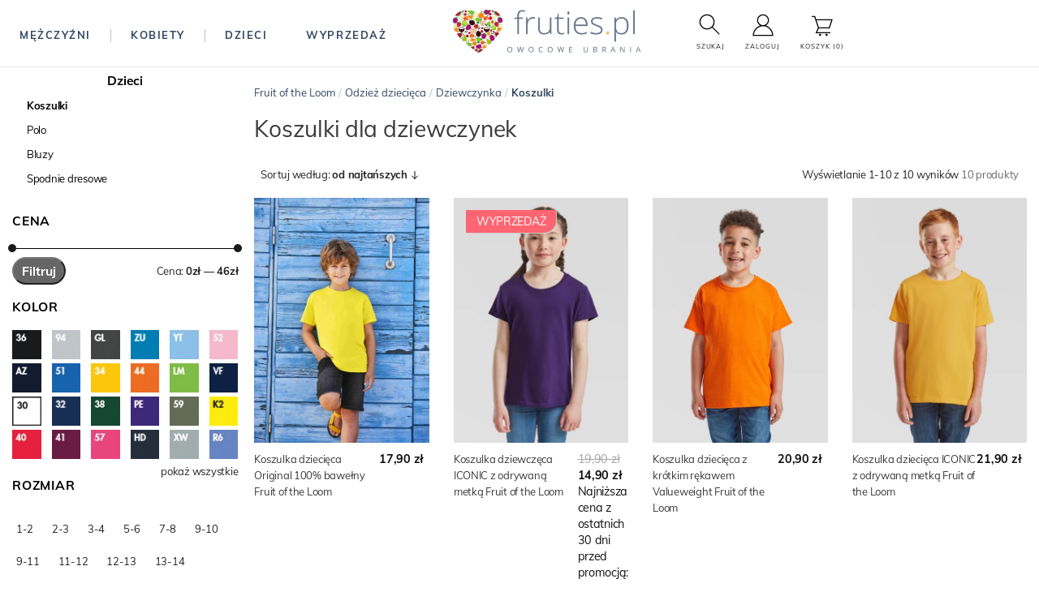

--- FILE ---
content_type: text/html; charset=UTF-8
request_url: https://fruties.pl/odziez-dziecieca/dziewczynka/koszulki?limit=12
body_size: 18864
content:
<!DOCTYPE html>
<html lang="pl">

<head>
    <script>
        window.dataLayer = window.dataLayer || [];
                window.dataLayer.push({"event":"view_item_list","ecommerce":{"item_list_id":76,"item_list_name":"Dzieci \/ Dziewczynka \/ Koszulki","event_id":"6971398389e818.87267751"}});
            </script>
    <script>
        (function(w,d,s,l,i){w[l]=w[l]||[];w[l].push({'gtm.start': new Date().getTime(),event:'gtm.js'});
        var f=d.getElementsByTagName(s)[0], j=d.createElement(s),dl=l!='dataLayer'?'&l='+l:'';
        j.async=true;j.src= 'https://www.googletagmanager.com/gtm.js?id='+i+dl;f.parentNode.insertBefore(j,f);
        })(window,document,'script','dataLayer','GTM-TKNHK6J');
    </script>
    
    <title>Koszulki i T-shirty dla dziewczynek - Fruties.pl odzież Fruit of the Loom</title>

    <meta charset="UTF-8">
    <meta http-equiv="X-UA-Compatible" content="IE=edge">
    <meta name="viewport" content="width=device-width, initial-scale=1">
    <meta name="csrf-token" content="E5wxgGDEKNioElA45MnRN2ijcnd1QG1hLyN1ZIgG">
    <meta http-equiv="content-language" content="pl">

            <link media="all" rel="stylesheet" href="/themes/fruties/assets/css/main.min.css?id=7f98b478531a8a014236">
    
            <meta name="robots" content="noindex,nofollow" />
    
            <link rel="icon" sizes="16x16" href="https://fruties.pl/themes/fruties/assets/images/favicon.ico" />
        <link rel="icon" sizes="16x16" href="https://fruties.pl/themes/fruties/assets/images/favicon.ico" />
        <link rel="apple-touch-icon" sizes="180x180" href="https://fruties.pl/themes/fruties/assets/images/apple-touch-icon.png">
        <link rel="icon" type="image/png" sizes="32x32" href="https://fruties.pl/themes/fruties/assets/images/favicon-32x32.png">
        <link rel="icon" type="image/png" sizes="16x16" href="https://fruties.pl/themes/fruties/assets/images/favicon-16x16.png">
        <link rel="manifest" href="https://fruties.pl/themes/fruties/assets/images/site.webmanifest">
        <link rel="mask-icon" href="https://fruties.pl/themes/fruties/assets/images/safari-pinned-tab.svg" color="#5bbad5">
        <meta name="msapplication-TileColor" content="#da532c">
        <meta name="theme-color" content="#ffffff">
    
    
        <meta name="description" content=""/>
    <meta name="keywords" content=""/>

    
    


</head>

<body  style="scroll-behavior: smooth;">
<script>
        function gtmPush() {
                    }
        addEventListener("load", gtmPush);
    </script>
    <noscript>
        <iframe
            src="https://www.googletagmanager.com/ns.html?id=GTM-TKNHK6J"
            height="0"
            width="0"
            style="display:none;visibility:hidden"
        ></iframe>
    </noscript>


<div id="app">
    <flash-wrapper ref='flashes'></flash-wrapper>

    

    <header-box></header-box>



    

    
    <div class="content-container">
        

                <div class="main-container-wrapper">
        <div class="main">
            

            
            <div class="category-container">
                                    <Drawer :direction="'left'" :exist="true" ref="FilterDrawer">
    <div id="filter-drawer">

    </div>
</Drawer>

<div class="layered-filter-wrapper hide-mobile">
    <aside class="product-categories">
        <ul class="first">
                            <li  class="active">
                    <span>Dzieci</span>
                    <ul class="first">
                                                    <li  class="active" >
                                                                    <span>Koszulki</span>
                                
                                                            </li>
                                                    <li >
                                                                    <a href="https://fruties.pl/odziez-dziecieca/dziewczynka/polo">
                                        Polo
                                    </a>
                                
                                                            </li>
                                                    <li >
                                                                    <a href="https://fruties.pl/odziez-dziecieca/dziewczynka/bluzy">
                                        Bluzy
                                    </a>
                                
                                                            </li>
                                                    <li >
                                                                    <a href="https://fruties.pl/odziez-dziecieca/dziewczynka/spodnie-dresowe">
                                        Spodnie dresowe
                                    </a>
                                
                                                            </li>
                                            </ul>
                </li>
                    </ul>
    </aside>

    

    <product-filters></product-filters>


</div>





<layered-navigation></layered-navigation>

                
                <div class="category-block" >
                    <div class="breadcrumbs pt-20">
                        <ul class="d-inline-f">
                            <li><a href="/">Fruit of the Loom</a><span class="divider">/</span></li><li><a href="/odziez-dziecieca">Odzież dziecięca</a><span class="divider">/</span></li><li><a href="/odziez-dziecieca/dziewczynka">Dziewczynka</a><span class="divider">/</span></li><li><span><strong>Koszulki</strong></span></li>
                        </ul>
                    </div>
                    <h1 class="product-heading">Koszulki dla dziewczynek</h1>

                    
                                            <div class="top-toolbar mb-2">
    <div class="pager">
        
        <products-sort></products-sort>
    </div>

    
    
    
    
    
    <div class="page-info" style="margin-left:auto">
        Wyświetlanie 1-10 z 10 wyników
        <small style="color:#6a6a6a">10 produkty </small>
    </div>

</div>




                    
                                                                        
                                                            <div class="product-grid-4">
                                                                            <div class="product-card">

        
    
    
    <div class="product-image">
        <a href="https://fruties.pl/koszulka-dziecieca-original-100-bawelny-fruit-of-the-loom" title="Koszulka dziecięca Original 100% bawełny Fruit of the Loom">
            <picture>
                <source media="(min-width:650px)" srcset="https://fruties.pl/cache/large/product/webp/7057/nL1AcSaqvHXHuZe03YjcpYnUjN9IDWTuS5mhroCJ.webp">
                <source media="(min-width:465px)" srcset="https://fruties.pl/storage/product/webp/small/7057/nL1AcSaqvHXHuZe03YjcpYnUjN9IDWTuS5mhroCJ.webp">
                <img alt="Koszulka dziecięca Original 100% bawełny Fruit of the Loom"
                     loading="lazy"
                     src="https://fruties.pl/cache/large/product/webp/7057/nL1AcSaqvHXHuZe03YjcpYnUjN9IDWTuS5mhroCJ.webp" >
            </picture>
        </a>

        <div class="product-overlay"></div>
        <div class="product-variants">
                            3-4
                                    /
                                            5-6
                                    /
                                            7-8
                                    /
                                            9-11
                                    /
                                            12-13
                                    /
                                            14-15
                                    </div>
    </div>

    <div class="product-information">
        <div class="product-name">
            <a href="https://fruties.pl/koszulka-dziecieca-original-100-bawelny-fruit-of-the-loom" title="Koszulka dziecięca Original 100% bawełny Fruit of the Loom">
                <h3 class="reset-h3">
                    Koszulka dziecięca Original 100% bawełny Fruit of the Loom
                </h3>
            </a>
        </div>

        <div class="product-price">
    <span class="regular-price" style="display:none"></span><span class="final-price">17,90 zł</span>

    <span class="omnibus-price"  style="display: none">
        Najniższa cena z ostatnich 30 dni przed promocją: <span class="oPrice">0,00 zł</span>
    </span>
</div>

    </div>
</div>

                                                                            <div class="product-card">

        
    
    
    <div class="product-image">
        <a href="https://fruties.pl/koszulka-dziewczeca-iconic-z-odrywana-metka-fruit-of-the-loom" title="Koszulka dziewczęca ICONIC z odrywaną metką Fruit of the Loom">
            <picture>
                <source media="(min-width:650px)" srcset="https://fruties.pl/cache/large/product/webp/4758/2hGzNkcQSQ11mEEWlOX5KmK3RBRZBU3qgkZOyaHn.webp">
                <source media="(min-width:465px)" srcset="https://fruties.pl/storage/product/webp/small/4758/2hGzNkcQSQ11mEEWlOX5KmK3RBRZBU3qgkZOyaHn.webp">
                <img alt="Koszulka dziewczęca ICONIC z odrywaną metką Fruit of the Loom"
                     loading="lazy"
                     src="https://fruties.pl/cache/large/product/webp/4758/2hGzNkcQSQ11mEEWlOX5KmK3RBRZBU3qgkZOyaHn.webp" >
            </picture>
        </a>

        <div class="product-overlay"></div>
        <div class="product-variants">
                            3-4
                                    /
                                            5-6
                                    /
                                            7-8
                                    /
                                            9-11
                                    /
                                            12-13
                                    /
                                            14-15
                                    </div>
    </div>

    <div class="product-information">
        <div class="product-name">
            <a href="https://fruties.pl/koszulka-dziewczeca-iconic-z-odrywana-metka-fruit-of-the-loom" title="Koszulka dziewczęca ICONIC z odrywaną metką Fruit of the Loom">
                <h3 class="reset-h3">
                    Koszulka dziewczęca ICONIC z odrywaną metką Fruit of the Loom
                </h3>
            </a>
        </div>

        <div class="product-price">
    <div class="sticker sale">wyprzedaż</div><span class="regular-price">19,90 zł</span><span class="final-price">14,90 zł</span>

    <span class="omnibus-price" >
        Najniższa cena z ostatnich 30 dni przed promocją: <span class="oPrice">19,90 zł</span>
    </span>
</div>

    </div>
</div>

                                                                            <div class="product-card">

        
    
    
    <div class="product-image">
        <a href="https://fruties.pl/koszulka-dziecieca-krotkim-rekawem-valueweight-fruit-of-the-loom" title="Koszulka dziecięca z krótkim rękawem Valueweight Fruit of the Loom">
            <picture>
                <source media="(min-width:650px)" srcset="https://fruties.pl/cache/large/product/webp/6906/VEjwU3yoEnU8udNS7KfjFcz9iVyfSvgSKwbC13uX.webp">
                <source media="(min-width:465px)" srcset="https://fruties.pl/storage/product/webp/small/6906/VEjwU3yoEnU8udNS7KfjFcz9iVyfSvgSKwbC13uX.webp">
                <img alt="Koszulka dziecięca z krótkim rękawem Valueweight Fruit of the Loom"
                     loading="lazy"
                     src="https://fruties.pl/cache/large/product/webp/6906/VEjwU3yoEnU8udNS7KfjFcz9iVyfSvgSKwbC13uX.webp" >
            </picture>
        </a>

        <div class="product-overlay"></div>
        <div class="product-variants">
                            3-4
                                    /
                                            5-6
                                    /
                                            7-8
                                    /
                                            9-11
                                    /
                                            12-13
                                    /
                                            14-15
                                    /
                                            1-2
                                    /
                                            2-3
                                    </div>
    </div>

    <div class="product-information">
        <div class="product-name">
            <a href="https://fruties.pl/koszulka-dziecieca-krotkim-rekawem-valueweight-fruit-of-the-loom" title="Koszulka dziecięca z krótkim rękawem Valueweight Fruit of the Loom">
                <h3 class="reset-h3">
                    Koszulka dziecięca z krótkim rękawem Valueweight Fruit of the Loom
                </h3>
            </a>
        </div>

        <div class="product-price">
    <span class="regular-price" style="display:none"></span><span class="final-price">20,90 zł</span>

    <span class="omnibus-price"  style="display: none">
        Najniższa cena z ostatnich 30 dni przed promocją: <span class="oPrice">0,00 zł</span>
    </span>
</div>

    </div>
</div>

                                                                            <div class="product-card">

        
    
    
    <div class="product-image">
        <a href="https://fruties.pl/koszulka-dziecieca-iconic-z-odrywana-metka-fruit-of-the-loom" title="Koszulka dziecięca ICONIC z odrywaną metką Fruit of the Loom">
            <picture>
                <source media="(min-width:650px)" srcset="https://fruties.pl/cache/large/product/webp/4528/4VpMhAke2FAkbqmvAGyrR4PHzy1IMRvf1HMWTAdx.webp">
                <source media="(min-width:465px)" srcset="https://fruties.pl/storage/product/webp/small/4528/4VpMhAke2FAkbqmvAGyrR4PHzy1IMRvf1HMWTAdx.webp">
                <img alt="Koszulka dziecięca ICONIC z odrywaną metką Fruit of the Loom"
                     loading="lazy"
                     src="https://fruties.pl/cache/large/product/webp/4528/4VpMhAke2FAkbqmvAGyrR4PHzy1IMRvf1HMWTAdx.webp" >
            </picture>
        </a>

        <div class="product-overlay"></div>
        <div class="product-variants">
                            3-4
                                    /
                                            5-6
                                    /
                                            7-8
                                    /
                                            9-11
                                    /
                                            12-13
                                    /
                                            14-15
                                    </div>
    </div>

    <div class="product-information">
        <div class="product-name">
            <a href="https://fruties.pl/koszulka-dziecieca-iconic-z-odrywana-metka-fruit-of-the-loom" title="Koszulka dziecięca ICONIC z odrywaną metką Fruit of the Loom">
                <h3 class="reset-h3">
                    Koszulka dziecięca ICONIC z odrywaną metką Fruit of the Loom
                </h3>
            </a>
        </div>

        <div class="product-price">
    <span class="regular-price" style="display:none"></span><span class="final-price">21,90 zł</span>

    <span class="omnibus-price"  style="display: none">
        Najniższa cena z ostatnich 30 dni przed promocją: <span class="oPrice">0,00 zł</span>
    </span>
</div>

    </div>
</div>

                                                                            <div class="product-card">

        
    
    
    <div class="product-image">
        <a href="https://fruties.pl/koszulka-dla-dziewczat-valueweight-fruit-of-the-loom" title="Koszulka dla dziewcząt Valueweight Fruit of the Loom">
            <picture>
                <source media="(min-width:650px)" srcset="https://fruties.pl/cache/large/product/webp/6791/tciR46hqM0RxJvt5xYw1xJWRV6QRvQ3kTcqibwEw.webp">
                <source media="(min-width:465px)" srcset="https://fruties.pl/storage/product/webp/small/6791/tciR46hqM0RxJvt5xYw1xJWRV6QRvQ3kTcqibwEw.webp">
                <img alt="Koszulka dla dziewcząt Valueweight Fruit of the Loom"
                     loading="lazy"
                     src="https://fruties.pl/cache/large/product/webp/6791/tciR46hqM0RxJvt5xYw1xJWRV6QRvQ3kTcqibwEw.webp" >
            </picture>
        </a>

        <div class="product-overlay"></div>
        <div class="product-variants">
                            5-6
                                    /
                                            7-8
                                    /
                                            9-11
                                    /
                                            12-13
                                    /
                                            14-15
                                    </div>
    </div>

    <div class="product-information">
        <div class="product-name">
            <a href="https://fruties.pl/koszulka-dla-dziewczat-valueweight-fruit-of-the-loom" title="Koszulka dla dziewcząt Valueweight Fruit of the Loom">
                <h3 class="reset-h3">
                    Koszulka dla dziewcząt Valueweight Fruit of the Loom
                </h3>
            </a>
        </div>

        <div class="product-price">
    <div class="sticker sale">wyprzedaż</div><span class="regular-price">21,90 zł</span><span class="final-price">10,90 zł</span>

    <span class="omnibus-price" >
        Najniższa cena z ostatnich 30 dni przed promocją: <span class="oPrice">21,90 zł</span>
    </span>
</div>

    </div>
</div>

                                                                            <div class="product-card">

        
    
    
    <div class="product-image">
        <a href="https://fruties.pl/koszulka-dziecieca-dopasowana-slim-russell" title="Koszulka dziecięca dopasowana Slim Russell">
            <picture>
                <source media="(min-width:650px)" srcset="https://fruties.pl/cache/large/product/webp/14611/gMQvyA3NRkk9lvkvfkFNzsF9mlS7o7ZSaArsWqow.webp">
                <source media="(min-width:465px)" srcset="https://fruties.pl/storage/product/webp/small/14611/gMQvyA3NRkk9lvkvfkFNzsF9mlS7o7ZSaArsWqow.webp">
                <img alt="Koszulka dziecięca dopasowana Slim Russell"
                     loading="lazy"
                     src="https://fruties.pl/cache/large/product/webp/14611/gMQvyA3NRkk9lvkvfkFNzsF9mlS7o7ZSaArsWqow.webp" >
            </picture>
        </a>

        <div class="product-overlay"></div>
        <div class="product-variants">
                            3-4
                                    /
                                            5-6
                                    /
                                            7-8
                                    /
                                            9-10
                                    /
                                            11-12
                                    /
                                            13-14
                                    /
                                            1-2
                                    </div>
    </div>

    <div class="product-information">
        <div class="product-name">
            <a href="https://fruties.pl/koszulka-dziecieca-dopasowana-slim-russell" title="Koszulka dziecięca dopasowana Slim Russell">
                <h3 class="reset-h3">
                    Koszulka dziecięca dopasowana Slim Russell
                </h3>
            </a>
        </div>

        <div class="product-price">
    <div class="sticker sale">wyprzedaż</div><span class="regular-price">21,90 zł</span><span class="final-price">10,90 zł</span>

    <span class="omnibus-price" >
        Najniższa cena z ostatnich 30 dni przed promocją: <span class="oPrice">21,90 zł</span>
    </span>
</div>

    </div>
</div>

                                                                            <div class="product-card">

        
    
    
    <div class="product-image">
        <a href="https://fruties.pl/koszulka-dziecieca-classic-russell" title="Koszulka dziecięca Classic Russell">
            <picture>
                <source media="(min-width:650px)" srcset="https://fruties.pl/cache/large/product/webp/4213/4mWYSh6sma87IzGc2lUCnDmhcnJFbobXdnml68ir.webp">
                <source media="(min-width:465px)" srcset="https://fruties.pl/storage/product/webp/small/4213/4mWYSh6sma87IzGc2lUCnDmhcnJFbobXdnml68ir.webp">
                <img alt="Koszulka dziecięca Classic Russell"
                     loading="lazy"
                     src="https://fruties.pl/cache/large/product/webp/4213/4mWYSh6sma87IzGc2lUCnDmhcnJFbobXdnml68ir.webp" >
            </picture>
        </a>

        <div class="product-overlay"></div>
        <div class="product-variants">
                            3-4
                                    /
                                            5-6
                                    /
                                            7-8
                                    /
                                            9-10
                                    /
                                            11-12
                                    /
                                            1-2
                                    </div>
    </div>

    <div class="product-information">
        <div class="product-name">
            <a href="https://fruties.pl/koszulka-dziecieca-classic-russell" title="Koszulka dziecięca Classic Russell">
                <h3 class="reset-h3">
                    Koszulka dziecięca Classic Russell
                </h3>
            </a>
        </div>

        <div class="product-price">
    <span class="regular-price" style="display:none"></span><span class="final-price">22,90 zł</span>

    <span class="omnibus-price"  style="display: none">
        Najniższa cena z ostatnich 30 dni przed promocją: <span class="oPrice">0,00 zł</span>
    </span>
</div>

    </div>
</div>

                                                                            <div class="product-card">

        
    
    
    <div class="product-image">
        <a href="https://fruties.pl/koszulka-dziecieca-d-r-valueweight-fruit-of-the-loom" title="Koszulka dziecięca D/R Valueweight Fruit of the Loom">
            <picture>
                <source media="(min-width:650px)" srcset="https://fruties.pl/cache/large/product/webp/6748/Xa2lT9FkRkZqRc7o76FVpvpiCcq22rxVxGzu41z4.webp">
                <source media="(min-width:465px)" srcset="https://fruties.pl/storage/product/webp/small/6748/Xa2lT9FkRkZqRc7o76FVpvpiCcq22rxVxGzu41z4.webp">
                <img alt="Koszulka dziecięca D/R Valueweight Fruit of the Loom"
                     loading="lazy"
                     src="https://fruties.pl/cache/large/product/webp/6748/Xa2lT9FkRkZqRc7o76FVpvpiCcq22rxVxGzu41z4.webp" >
            </picture>
        </a>

        <div class="product-overlay"></div>
        <div class="product-variants">
                            3-4
                                    /
                                            5-6
                                    /
                                            7-8
                                    /
                                            9-11
                                    /
                                            12-13
                                    /
                                            14-15
                                    </div>
    </div>

    <div class="product-information">
        <div class="product-name">
            <a href="https://fruties.pl/koszulka-dziecieca-d-r-valueweight-fruit-of-the-loom" title="Koszulka dziecięca D/R Valueweight Fruit of the Loom">
                <h3 class="reset-h3">
                    Koszulka dziecięca D/R Valueweight Fruit of the Loom
                </h3>
            </a>
        </div>

        <div class="product-price">
    <span class="regular-price" style="display:none"></span><span class="final-price">24,90 zł</span>

    <span class="omnibus-price"  style="display: none">
        Najniższa cena z ostatnich 30 dni przed promocją: <span class="oPrice">0,00 zł</span>
    </span>
</div>

    </div>
</div>

                                                                            <div class="product-card">

        
    
            <div class="sticker new">
            Nowy
        </div>
    
    <div class="product-image">
        <a href="https://fruties.pl/koszulka-dziecieca-iconic-195-ringspun-premium-fruit-of-the-loom" title="Koszulka dziecięca Iconic 195 Ringspun Premium Fruit of the Loom">
            <picture>
                <source media="(min-width:650px)" srcset="https://fruties.pl/cache/large/product/webp/17812/CpCcVrQVao9fm7PfTDAX4VYEPxP0ebddj4ziOFY5.webp">
                <source media="(min-width:465px)" srcset="https://fruties.pl/storage/product/webp/small/17812/CpCcVrQVao9fm7PfTDAX4VYEPxP0ebddj4ziOFY5.webp">
                <img alt="Koszulka dziecięca Iconic 195 Ringspun Premium Fruit of the Loom"
                     loading="lazy"
                     src="https://fruties.pl/cache/large/product/webp/17812/CpCcVrQVao9fm7PfTDAX4VYEPxP0ebddj4ziOFY5.webp" >
            </picture>
        </a>

        <div class="product-overlay"></div>
        <div class="product-variants">
                            3-4
                                    /
                                            5-6
                                    /
                                            7-8
                                    /
                                            9-11
                                    /
                                            12-13
                                    /
                                            14-15
                                    </div>
    </div>

    <div class="product-information">
        <div class="product-name">
            <a href="https://fruties.pl/koszulka-dziecieca-iconic-195-ringspun-premium-fruit-of-the-loom" title="Koszulka dziecięca Iconic 195 Ringspun Premium Fruit of the Loom">
                <h3 class="reset-h3">
                    Koszulka dziecięca Iconic 195 Ringspun Premium Fruit of the Loom
                </h3>
            </a>
        </div>

        <div class="product-price">
    <span class="regular-price" style="display:none"></span><span class="final-price">29,90 zł</span>

    <span class="omnibus-price"  style="display: none">
        Najniższa cena z ostatnich 30 dni przed promocją: <span class="oPrice">0,00 zł</span>
    </span>
</div>

    </div>
</div>

                                                                            <div class="product-card">

        
    
    
    <div class="product-image">
        <a href="https://fruties.pl/koszulka-dziecieca-pure-organic-russell" title="Koszulka dziecięca Pure Organic Russell">
            <picture>
                <source media="(min-width:650px)" srcset="https://fruties.pl/cache/large/product/webp/17119/bZuRNAlwTNFr4JMNrrSRD072GwbdbjKVHnEIWhgr.webp">
                <source media="(min-width:465px)" srcset="https://fruties.pl/storage/product/webp/small/17119/bZuRNAlwTNFr4JMNrrSRD072GwbdbjKVHnEIWhgr.webp">
                <img alt="Koszulka dziecięca Pure Organic Russell"
                     loading="lazy"
                     src="https://fruties.pl/cache/large/product/webp/17119/bZuRNAlwTNFr4JMNrrSRD072GwbdbjKVHnEIWhgr.webp" >
            </picture>
        </a>

        <div class="product-overlay"></div>
        <div class="product-variants">
                            3-4
                                    /
                                            5-6
                                    /
                                            7-8
                                    /
                                            9-10
                                    /
                                            11-12
                                    /
                                            13-14
                                    </div>
    </div>

    <div class="product-information">
        <div class="product-name">
            <a href="https://fruties.pl/koszulka-dziecieca-pure-organic-russell" title="Koszulka dziecięca Pure Organic Russell">
                <h3 class="reset-h3">
                    Koszulka dziecięca Pure Organic Russell
                </h3>
            </a>
        </div>

        <div class="product-price">
    <div class="sticker sale">wyprzedaż</div><span class="regular-price">39,90 zł</span><span class="final-price">29,90 zł</span>

    <span class="omnibus-price" >
        Najniższa cena z ostatnich 30 dni przed promocją: <span class="oPrice">39,90 zł</span>
    </span>
</div>

    </div>
</div>

                                                                    </div>
                            
                            

                            <div class="bottom-toolbar">
                                
                            </div>

                            
                                            
                                            <div class="card-box">
                            <h2>
                                Koszulki dla dziewczynek - moda i wygoda na co dzień
                            </h2>
                            <p>
                                <p>Trudno wyobrazić sobie dziecięcą szafę bez koszulek. W przypadku dziewczynek, bluzki z krótkim rękawem, pozwalają na szybkie stworzenie efektownej stylizacji. Koszulki dla dziewczynki zapewnią dziecku także maksymalny komfort, są wygodne i nie krępują ruchów, co jest ważne podczas codziennych aktywności. T-shirty dla dziewczynek są też funkcjonalne i uniwersalne oraz nigdy nie wyjdą z mody.</p>
<p>Bluzki z krótkim rękawem dla dziewczynek to podstawowy element dziecięcej garderoby, który sprawdza się przy wielu różnych okazjach, nie tylko na co dzień. T-shirt dla dziewczynki można ubrać zarówno do zwykłych getrów, jak i tiulowych spódniczek, dzięki czemu strój nabierze eleganckiego charakteru. Koszulki pasują do niemal każdego rodzaju odzieży, co umożliwia stworzenie wielu, ciekawych stylizacji.</p>
<p>Koszulki dla dziewczynki stanowią doskonałe uzupełnienie stroju do przedszkola lub szkoły. Można je ubierać o każdej porze roku: w ciepłe miesiące warto wybrać prosty t-shirt dla dziewczynki i dobrać do niego spodnie lub spódniczkę, a zimą i jesienią wystarczy dodatkowo nałożyć bluzę. Taki ubiór na cebulkę chroni dzieci przed mrozem i zabezpiecza przed przegrzaniem – jeśli w sali lekcyjnej jest ciepło, wystarczy zdjąć bluzę.</p>
                            </p>
                        </div>

                        <div class="card-box">
                            <h2>
                                Koszulki dla dziewczynek - często zadawane pytania (FAQ)
                            </h2>
                                                            <div id="1" class="faq-block  dash-border ">
                                    <p class="pointer question">
                                        Z jakich materiałów są wykonane koszulki dla dziewczynek?

                                        <svg fill="none" viewBox="0 0 24 24" stroke-width="2.5" stroke="currentColor" id="down" class="faq-arrow rotate" style="transform: rotate(180deg);">
                                            <path stroke-linecap="round" stroke-linejoin="round" d="M19.5 8.25l-7.5 7.5-7.5-7.5" />
                                        </svg>
                                    </p>

                                    <p class="mb-0 answer">
                                        Najlepszym materiałem na koszulki dla dziewczynki są naturalne tkaniny, takie jak bawełna. Nie powodują one alergii oraz są przewiewne, co podnosi komfort ich użytkowania. Bawełniane koszulki są również przyjemne w dotyku i bezpieczne nawet dla najmłodszych dzieci. T-shirty dla dziewczynek mogą też posiadać w swoim składzie dodatek elastanu, dzięki czemu są bardziej elastyczne i odporniejsze na uszkodzenia.
                                    </p>
                                </div>
                                                            <div id="2" class="faq-block  dash-border ">
                                    <p class="pointer question">
                                        Do jakich stylizacji pasują t-shirty dla dziewczynek?

                                        <svg fill="none" viewBox="0 0 24 24" stroke-width="2.5" stroke="currentColor" id="down" class="faq-arrow rotate" style="transform: rotate(180deg);">
                                            <path stroke-linecap="round" stroke-linejoin="round" d="M19.5 8.25l-7.5 7.5-7.5-7.5" />
                                        </svg>
                                    </p>

                                    <p class="mb-0 answer">
                                        T-shirt dla dziewczynki sprawdzi się znakomicie jako uzupełnienie codziennego stroju, ubrany do getrów, jeansów lub dresów. Taka koszulka może też stanowić element stroju sportowego na lekcje wychowania fizycznego. Gładkie koszulki dla dziewczynki będą doskonale pasować do różnokolorowych spódniczek lub sukienek na szelkach. W chłodniejsze dni mogą stanowić dodatkową warstwę ubrania, izolując przed chłodem i zimnym powietrzem.
                                    </p>
                                </div>
                                                            <div id="3" class="faq-block ">
                                    <p class="pointer question">
                                        Jak wybrać uniwersalny t-shirt dla dziewczynki?

                                        <svg fill="none" viewBox="0 0 24 24" stroke-width="2.5" stroke="currentColor" id="down" class="faq-arrow rotate" style="transform: rotate(180deg);">
                                            <path stroke-linecap="round" stroke-linejoin="round" d="M19.5 8.25l-7.5 7.5-7.5-7.5" />
                                        </svg>
                                    </p>

                                    <p class="mb-0 answer">
                                        Bluzki z krótkim rękawem dla dziewczynek mogą pełnić wiele funkcji. Najlepiej wykorzystać w tym celu jednokolorowe, gładkie t-shirty dla dziewczynek bez żadnych nadruków i aplikacji. Takie koszulki typu basic będą pasować do różnych stylizacji, a także zapewnią dziecku komfort w każdej sytuacji. Warto wyposażyć dziecięcą szafę w przynajmniej kilka, różnokolorowych koszulek z krótkim rękawem.
                                    </p>
                                </div>
                                                    </div>
                    
                                            <div class="connected">
                            <p class="title">
                                Powiązane kategorie
                            </p>
                            <div class="list">
                                                                    <a class="pointer" href="/odziez-dziecieca/dziewczynka/polo">Koszulki polo dla dziewczynek</a>
                                                                    <a class="pointer" href="/odziez-dziecieca/dziewczynka/bluzy">Bluzy dziewczęce</a>
                                                                    <a class="pointer" href="/odziez-dziecieca/dziewczynka/spodnie-dresowe">Spodnie dresowe dziewczęce</a>
                                                            </div>
                            <div class="empty"></div>
                        </div>
                                    </div>
            </div>

            
        </div>
    </div>

        

    </div>

    

    <div class="footer ">
    <div class="footer-content">
        <div class="footer-list-container">
            <div class="list-container">
                <span class="heading-divider">
                    <img alt="logo" loading="lazy" src="https://fruties.pl/themes/fruties/assets/images/male.png" width="110" height="47">
                </span>

                <div class="list-content">
                    <p>
                    Jesteśmy do Twojej dyspozycji <br />
                    od poniedziałku do piątku od 8 do 16.
                    </p>
                    <p>
                    Napisz <a href="/cdn-cgi/l/email-protection#0a7961666f7a4a6c787f7e636f79247a66"><span class="__cf_email__" data-cfemail="88fbe3e4edf8c8eefafdfce1edfba6f8e4">[email&#160;protected]</span></a> <br />
                    Zadzwoń <a href="tel:+48896750040">89 675 00 40</a>
                    </p>
                    <br /> <br />
                    <a href="https://www.facebook.com/frutiespl" target="_blank">
                        <img alt="fb" src="https://fruties.pl/themes/fruties/assets/images/fb.png" width="22" height="22">
                    </a>
                    <a href="https://www.instagram.com/fruties.pl/" target="_blank">
                        <img alt="ig" src="https://fruties.pl/themes/fruties/assets/images/ig.png" width="22" height="22">
                    </a>
                </div>
            </div>
            <div class="list-container">
                <h4 class="heading-divider">FAQ</h4>

                <div class="list-content">
                    <p>Sprawdź nasze <a href="https://fruties.pl/centrum-pomocy">Centrum pomocy</a></p>
                    <p><a href="https://fruties.pl/o-nas">O Nas</a></p>
                    <p><a href="https://fruties.pl/certyfikaty">Certyfikaty</a></p>
                    <p><a href="https://fruties.pl/fruit-of-the-loom">Fruit of the Loom</a></p>
            


                </div>
            </div>

            <div class="list-container">
                <h4 class="heading-divider">MENU</h4>
                <div class="list-content">
                    <ul class="menu">
                        <li><a href="https://fruties.pl/nadruk">Nadruki</a></li>
                        <li><a href="https://fruties.pl/wspolpraca">Współpraca</a></li>
                        <li><a href="https://fruties.pl/opcje-dostawy-i-platnosci">Dostawa i płatność</a></li>
                        <li><a href="https://fruties.pl/hurtownia-koszulek">Hurtownia koszulek</a></li>
                        <li><a href="https://fruties.pl/zasady-zwrotu-reklamacji">Zwrot, reklamacja</a></li>
                        <li><a href="https://fruties.pl/kontakt">Kontakt</a></li>
                    </ul>
                </div>
            </div>

        </div>

        <div class="footer-logos breadcrumbs">
            <div class="logo"><img src="https://fruties.pl/themes/fruties/assets/images/inpost_kurier_logo.svg" alt="logo" loading="lazy" width="60" height="30"></div>
            <div class="logo"><img src="https://fruties.pl/themes/fruties/assets/images/inpost_paczkomaty_logo.svg" alt="logo" loading="lazy" width="60" height="30"></div>
            <div class="logo"><img src="https://fruties.pl/themes/fruties/assets/images/mastercard_logo.svg" alt="logo" loading="lazy" width="60" height="30"></div>
            <div class="logo"><img src="https://fruties.pl/themes/fruties/assets/images/blik_logo.svg" alt="logo" loading="lazy" width="60" height="30"></div>
            <div class="logo"><img src="https://fruties.pl/themes/fruties/assets/images/tpay-przezroczyste-logo-85x24.svg" alt="logo" loading="lazy" width="60" height="30"></div>
            <div class="logo"><img src="https://fruties.pl/themes/fruties/assets/images/visa_logo.svg" alt="logo" loading="lazy" width="60" height="30"></div>
            <div class="logo"><img src="/themes/fruties/assets/images/paypo_logo.svg" alt="logo" loading="lazy" width="60" height="30"></div>
        </div>
    </div>
        <div class="copyright">
        <div class="copyrights-container">
            <div class="copy__policies">
                <a class="link" href="https://fruties.pl/regulamin">Regulamin</a> |
                <a class="link" href="https://fruties.pl/polityka-prywatnosci-cookies">Polityka prywatności</a>
            </div>
            <div class="copy__ssl">
                <p class="secure-shipping">
                    Bezpieczne zakupy:
                </p>
                <svg fill="none" viewBox="0 0 24 24" stroke-width="1.5" stroke="currentColor" class="w-15 h-15 ml-1 mr-1">
                    <path stroke-linecap="round" stroke-linejoin="round" d="M16.5 10.5V6.75a4.5 4.5 0 10-9 0v3.75m-.75 11.25h10.5a2.25 2.25 0 002.25-2.25v-6.75a2.25 2.25 0 00-2.25-2.25H6.75a2.25 2.25 0 00-2.25 2.25v6.75a2.25 2.25 0 002.25 2.25z" />
                </svg>
                <p class="tls">SSL/TLS</p>
            </div>
            <div class="copy__cc">
                <span>© 2025 Fruties sp. z o.o. </span><br>
            </div>
        </div>
    </div>
</div>

    

    </div>

<script data-cfasync="false" src="/cdn-cgi/scripts/5c5dd728/cloudflare-static/email-decode.min.js"></script><script type="text/javascript">
    window.flashMessages = [];

    
        window.serverErrors = [];
                </script>

            <script type="text/javascript" src="/themes/fruties/assets/js/main.js?id=1eaf2c739d5be84db4ce"></script>
        <script async>
        $(document).ready(function() {
            $.ajax({
                url: "https://trustmate.io/api/widget/238e0dce-0bff-4bd4-bfaf-8bbb2748fd18/script",
                dataType: "script",
                cache: true
            })
        });
            </script>

    <script async type="text/x-template" id="product-filters-template">
        <aside class="product-filters">
                            <div class="product-filter">
                    <h2 class="heading-divider">Cena</h2>
    
                                            <filter-attribute-price></filter-attribute-price>
                                    </div>
                            <div class="product-filter">
                    <h2 class="heading-divider">Kolor</h2>
    
                                                                        <ul class="swatch_image hideMoreThan20">
                                                                    <li>
                                        
                                                                                <a href="https://fruties.pl/odziez-dziecieca/dziewczynka/koszulki?czarne" >
                                            <img alt="Czarny" src="https://fruties.pl/storage/attribute_option/webp/P6EAj14Bdh4lH07spqsf5p42U6yWFdRbVrQqL3QF.webp" width="36" height="36" >
                                        </a> 
                                        
                                    </li>
                                                                    <li>
                                        
                                                                                <span style="cursor: pointer" @click="go('aHR0cHM6Ly9mcnV0aWVzLnBsL29kemllei1kemllY2llY2EvZHppZXdjenlua2Eva29zenVsa2k/bGltaXQ9MTImY29sb3I9MzE=')" >
                                            <img alt="Ciemnogranatowy" src="https://fruties.pl/storage/attribute_option/webp/mrWm7YVy6FOn82KdgT5pARECqYiDUyC6JMYfFoGH.webp" width="36" height="36" >
                                        </span>
                                        
                                    </li>
                                                                    <li>
                                        
                                                                                <a href="https://fruties.pl/odziez-dziecieca/dziewczynka/koszulki?biale" >
                                            <img alt="Biały" src="https://fruties.pl/storage/attribute_option/webp/vSS2WF8J1Uy7LcKbhz9RvrYaWhqyiaXozG5exymb.webp" width="36" height="36" >
                                        </a> 
                                        
                                    </li>
                                                                    <li>
                                        
                                                                                <a href="https://fruties.pl/odziez-dziecieca/dziewczynka/koszulki?czerwone" >
                                            <img alt="Czerwony" src="https://fruties.pl/storage/attribute_option/webp/asujREWwswN4FCCK5CFWrrFQYs5ByPXDHrqnYBHn.webp" width="36" height="36" >
                                        </a> 
                                        
                                    </li>
                                                                    <li>
                                        
                                                                                <a href="https://fruties.pl/odziez-dziecieca/dziewczynka/koszulki?szare" >
                                            <img alt="Heather Grey" src="https://fruties.pl/storage/attribute_option/webp/MgAV7Gj10umA6X2GdyJ2T8QQFcaFOnYDMQJfX1AQ.webp" width="36" height="36" >
                                        </a> 
                                        
                                    </li>
                                                                    <li>
                                        
                                                                                <a href="https://fruties.pl/odziez-dziecieca/dziewczynka/koszulki?niebieskie" >
                                            <img alt="Niebieski" src="https://fruties.pl/storage/attribute_option/webp/bwq0myvRUM9oaVeoeFGG64uUbsv04vApMhmj0VfW.webp" width="36" height="36" >
                                        </a> 
                                        
                                    </li>
                                                                    <li>
                                        
                                                                                <span style="cursor: pointer" @click="go('aHR0cHM6Ly9mcnV0aWVzLnBsL29kemllei1kemllY2llY2EvZHppZXdjenlua2Eva29zenVsa2k/bGltaXQ9MTImY29sb3I9MzY=')" >
                                            <img alt="Granatowy" src="https://fruties.pl/storage/attribute_option/webp/h6unEj893miqiGLiBwmPRbiQGfvJ9vYTI6USsO5h.webp" width="36" height="36" >
                                        </span>
                                        
                                    </li>
                                                                    <li>
                                        
                                                                                <span style="cursor: pointer" @click="go('aHR0cHM6Ly9mcnV0aWVzLnBsL29kemllei1kemllY2llY2EvZHppZXdjenlua2Eva29zenVsa2k/bGltaXQ9MTImY29sb3I9Mzc=')" >
                                            <img alt="Burgund" src="https://fruties.pl/storage/attribute_option/webp/QlORqZXdhySg3uNLbiWzUtAqxbkEUzyfuDPHNwNL.webp" width="36" height="36" >
                                        </span>
                                        
                                    </li>
                                                                    <li>
                                        
                                                                                <span style="cursor: pointer" @click="go('aHR0cHM6Ly9mcnV0aWVzLnBsL29kemllei1kemllY2llY2EvZHppZXdjenlua2Eva29zenVsa2k/bGltaXQ9MTImY29sb3I9Mzg=')" >
                                            <img alt="Light Graphite" src="https://fruties.pl/storage/attribute_option/webp/ZAVjRpQCVcLCfkM6hxz8yu3Z2ljLvpHxoi5VZmI9.webp" width="36" height="36" >
                                        </span>
                                        
                                    </li>
                                                                    <li>
                                        
                                                                                <span style="cursor: pointer" @click="go('aHR0cHM6Ly9mcnV0aWVzLnBsL29kemllei1kemllY2llY2EvZHppZXdjenlua2Eva29zenVsa2k/bGltaXQ9MTImY29sb3I9Mzk=')" >
                                            <img alt="Ciemnożółty" src="https://fruties.pl/storage/attribute_option/webp/3lLy01qRu9yVsFqj77LpAOy1xzIFoSX6rCVx8GyN.webp" width="36" height="36" >
                                        </span>
                                        
                                    </li>
                                                                    <li>
                                        
                                                                                <span style="cursor: pointer" @click="go('aHR0cHM6Ly9mcnV0aWVzLnBsL29kemllei1kemllY2llY2EvZHppZXdjenlua2Eva29zenVsa2k/bGltaXQ9MTImY29sb3I9NDA=')" >
                                            <img alt="Butelkowy zielony" src="https://fruties.pl/storage/attribute_option/webp/9hwDH0xlVJKINxzF7sUR5E0zbFhynbgPcVyXHtV2.webp" width="36" height="36" >
                                        </span>
                                        
                                    </li>
                                                                    <li>
                                        
                                                                                <span style="cursor: pointer" @click="go('aHR0cHM6Ly9mcnV0aWVzLnBsL29kemllei1kemllY2llY2EvZHppZXdjenlua2Eva29zenVsa2k/bGltaXQ9MTImY29sb3I9NDE=')" >
                                            <img alt="Fuchsia" src="https://fruties.pl/storage/attribute_option/webp/yFxhbsbGZ7MMbK1232Rs7xQtBcCUv5LLcDOXT4q2.webp" width="36" height="36" >
                                        </span>
                                        
                                    </li>
                                                                    <li>
                                        
                                                                                <span style="cursor: pointer" @click="go('aHR0cHM6Ly9mcnV0aWVzLnBsL29kemllei1kemllY2llY2EvZHppZXdjenlua2Eva29zenVsa2k/bGltaXQ9MTImY29sb3I9NDI=')" >
                                            <img alt="Azurowy" src="https://fruties.pl/storage/attribute_option/webp/fYrqgaoO6CVJRFEQGEK0SgW3Qb9Yd9XyPkzRiSRP.webp" width="36" height="36" >
                                        </span>
                                        
                                    </li>
                                                                    <li>
                                        
                                                                                <span style="cursor: pointer" @click="go('aHR0cHM6Ly9mcnV0aWVzLnBsL29kemllei1kemllY2llY2EvZHppZXdjenlua2Eva29zenVsa2k/bGltaXQ9MTImY29sb3I9NDM=')" >
                                            <img alt="Pomarańczowy" src="https://fruties.pl/storage/attribute_option/webp/A3WF43xZf84gTljWy8CwURwBGlw9qepX0N1KxrdZ.webp" width="36" height="36" >
                                        </span>
                                        
                                    </li>
                                                                    <li>
                                        
                                                                                <a href="https://fruties.pl/odziez-dziecieca/dziewczynka/koszulki?fioletowe" >
                                            <img alt="Fioletowy" src="https://fruties.pl/storage/attribute_option/webp/HVSWKZXsifLJTpbKYdIBUX6vtxHLmJZHGwp4Gi78.webp" width="36" height="36" >
                                        </a> 
                                        
                                    </li>
                                                                    <li>
                                        
                                                                                <span style="cursor: pointer" @click="go('aHR0cHM6Ly9mcnV0aWVzLnBsL29kemllei1kemllY2llY2EvZHppZXdjenlua2Eva29zenVsa2k/bGltaXQ9MTImY29sb3I9NDU=')" >
                                            <img alt="Dark Heather Grey" src="https://fruties.pl/storage/attribute_option/webp/uH8JS2n8XAG5GHI2ACQgL61K9G0F7Krg0hmALx0O.webp" width="36" height="36" >
                                        </span>
                                        
                                    </li>
                                                                    <li>
                                        
                                                                                <a href="https://fruties.pl/odziez-dziecieca/dziewczynka/koszulki?blekitne" >
                                            <img alt="Błękitny" src="https://fruties.pl/storage/attribute_option/webp/xXT1ctH52GqD8h3nw3X3ZOL7lQQ0JJOeDzIMShMT.webp" width="36" height="36" >
                                        </a> 
                                        
                                    </li>
                                                                    <li>
                                        
                                                                                <span style="cursor: pointer" @click="go('aHR0cHM6Ly9mcnV0aWVzLnBsL29kemllei1kemllY2llY2EvZHppZXdjenlua2Eva29zenVsa2k/bGltaXQ9MTImY29sb3I9NDc=')" >
                                            <img alt="Limonkowy" src="https://fruties.pl/storage/attribute_option/webp/JqKq7T9rMRBpGtuvyjvesP1SUo02T09rGSSH6BaV.webp" width="36" height="36" >
                                        </span>
                                        
                                    </li>
                                                                    <li>
                                        
                                                                                <span style="cursor: pointer" @click="go('aHR0cHM6Ly9mcnV0aWVzLnBsL29kemllei1kemllY2llY2EvZHppZXdjenlua2Eva29zenVsa2k/bGltaXQ9MTImY29sb3I9NDg=')" >
                                            <img alt="Klasyczna oliwka" src="https://fruties.pl/storage/attribute_option/webp/LsZXU9oQwklWdPY821lQ0Oo6DbFcEum4KiTnwrSv.webp" width="36" height="36" >
                                        </span>
                                        
                                    </li>
                                                                    <li>
                                        
                                                                                <span style="cursor: pointer" @click="go('aHR0cHM6Ly9mcnV0aWVzLnBsL29kemllei1kemllY2llY2EvZHppZXdjenlua2Eva29zenVsa2k/bGltaXQ9MTImY29sb3I9NDk=')" >
                                            <img alt="Zinc" src="https://fruties.pl/storage/attribute_option/webp/19OMLeMyGGN3EQYVk9daovDMeInGXkJQheEgRLFH.webp" width="36" height="36" >
                                        </span>
                                        
                                    </li>
                                                                    <li>
                                        
                                                                                <span style="cursor: pointer" @click="go('aHR0cHM6Ly9mcnV0aWVzLnBsL29kemllei1kemllY2llY2EvZHppZXdjenlua2Eva29zenVsa2k/bGltaXQ9MTImY29sb3I9NTA=')" >
                                            <img alt="Jasnoróżowy" src="https://fruties.pl/storage/attribute_option/webp/RqRVnBso2AsiSOPQ92EPBajgTwERxkO0JemQARE8.webp" width="36" height="36" >
                                        </span>
                                        
                                    </li>
                                                                    <li>
                                        
                                                                                <span style="cursor: pointer" @click="go('aHR0cHM6Ly9mcnV0aWVzLnBsL29kemllei1kemllY2llY2EvZHppZXdjenlua2Eva29zenVsa2k/bGltaXQ9MTImY29sb3I9NTE=')" >
                                            <img alt="Vintage Heather Navy" src="https://fruties.pl/storage/attribute_option/webp/1yzNUXZ5V3Zvd9Y7q8znjgHb4cykcu8Mj1FydaEG.webp" width="36" height="36" >
                                        </span>
                                        
                                    </li>
                                                                    <li>
                                        
                                                                                <span style="cursor: pointer" @click="go('aHR0cHM6Ly9mcnV0aWVzLnBsL29kemllei1kemllY2llY2EvZHppZXdjenlua2Eva29zenVsa2k/bGltaXQ9MTImY29sb3I9NTI=')" >
                                            <img alt="Żółty" src="https://fruties.pl/storage/attribute_option/webp/vPpdB2mGORvb7YApKyzLyCw1zrCWh1DZsQYlL5du.webp" width="36" height="36" >
                                        </span>
                                        
                                    </li>
                                                                    <li>
                                        
                                                                                <span style="cursor: pointer" @click="go('aHR0cHM6Ly9mcnV0aWVzLnBsL29kemllei1kemllY2llY2EvZHppZXdjenlua2Eva29zenVsa2k/bGltaXQ9MTImY29sb3I9NTM=')" >
                                            <img alt="Retro Heather Royal" src="https://fruties.pl/storage/attribute_option/webp/QiXqwitgiNbCBOJHEUhEncC1mEvgyM5ok717WOuK.webp" width="36" height="36" >
                                        </span>
                                        
                                    </li>
                                                                    <li>
                                        
                                                                                <span style="cursor: pointer" @click="go('aHR0cHM6Ly9mcnV0aWVzLnBsL29kemllei1kemllY2llY2EvZHppZXdjenlua2Eva29zenVsa2k/bGltaXQ9MTImY29sb3I9NTQ=')" >
                                            <img alt="Retro Heather Green" src="https://fruties.pl/storage/attribute_option/webp/a1cUL1mOOohXYmhVMSFFzBz6oMVOQCXBOlZotWoS.webp" width="36" height="36" >
                                        </span>
                                        
                                    </li>
                                                                    <li>
                                        
                                                                                <span style="cursor: pointer" @click="go('aHR0cHM6Ly9mcnV0aWVzLnBsL29kemllei1kemllY2llY2EvZHppZXdjenlua2Eva29zenVsa2k/bGltaXQ9MTImY29sb3I9NTU=')" >
                                            <img alt="Vintage Heather Red" src="https://fruties.pl/storage/attribute_option/webp/cM3pffN9DPqrVVWCPv6DGAjo3hrvNLNTTbd3d3to.webp" width="36" height="36" >
                                        </span>
                                        
                                    </li>
                                                                    <li>
                                        
                                                                                <span style="cursor: pointer" @click="go('aHR0cHM6Ly9mcnV0aWVzLnBsL29kemllei1kemllY2llY2EvZHppZXdjenlua2Eva29zenVsa2k/bGltaXQ9MTImY29sb3I9NTY=')" >
                                            <img alt="Czarny" src="https://fruties.pl/storage/attribute_option/webp/eHKo6IvSRElICoZdMRuiLrw2tZDrHVHu2fxQdKPE.webp" width="36" height="36" >
                                        </span>
                                        
                                    </li>
                                                                    <li>
                                        
                                                                                <span style="cursor: pointer" @click="go('aHR0cHM6Ly9mcnV0aWVzLnBsL29kemllei1kemllY2llY2EvZHppZXdjenlua2Eva29zenVsa2k/bGltaXQ9MTImY29sb3I9NTg=')" >
                                            <img alt="Leśny Zielony" src="https://fruties.pl/storage/attribute_option/webp/OHvK90Ntvw1TZRKRJJPC9m7QNXURH8fc2cHswEYo.webp" width="36" height="36" >
                                        </span>
                                        
                                    </li>
                                                                    <li>
                                        
                                                                                <span style="cursor: pointer" @click="go('aHR0cHM6Ly9mcnV0aWVzLnBsL29kemllei1kemllY2llY2EvZHppZXdjenlua2Eva29zenVsa2k/bGltaXQ9MTImY29sb3I9NTk=')" >
                                            <img alt="Biały" src="https://fruties.pl/storage/attribute_option/webp/fMwrK2oK26hE5PnJiSEw7BXDZldIdiJI4vmMqVPr.webp" width="36" height="36" >
                                        </span>
                                        
                                    </li>
                                                                    <li>
                                        
                                                                                <span style="cursor: pointer" @click="go('aHR0cHM6Ly9mcnV0aWVzLnBsL29kemllei1kemllY2llY2EvZHppZXdjenlua2Eva29zenVsa2k/bGltaXQ9MTImY29sb3I9NjE=')" >
                                            <img alt="Heather Purple" src="https://fruties.pl/storage/attribute_option/webp/8JmaNryKCPWFbaS0cGkRtanPzR3f5Vd1JruaIv6p.webp" width="36" height="36" >
                                        </span>
                                        
                                    </li>
                                                                    <li>
                                        
                                                                                <a href="https://fruties.pl/odziez-dziecieca/dziewczynka/koszulki?bezowe" >
                                            <img alt="Natural" src="https://fruties.pl/storage/attribute_option/webp/NVMQJFQj1R5E4yaxVggp1nytcPqP2S1g90veeUA3.webp" width="36" height="36" >
                                        </a> 
                                        
                                    </li>
                                                                    <li>
                                        
                                                                                <span style="cursor: pointer" @click="go('aHR0cHM6Ly9mcnV0aWVzLnBsL29kemllei1kemllY2llY2EvZHppZXdjenlua2Eva29zenVsa2k/bGltaXQ9MTImY29sb3I9NjM=')" >
                                            <img alt="Grey Marl" src="https://fruties.pl/storage/attribute_option/webp/Tx3Oq1Kc7OOpV1sIw43cwpSbCBMrkCDUlGnF2uFY.webp" width="36" height="36" >
                                        </span>
                                        
                                    </li>
                                                                    <li>
                                        
                                                                                <span style="cursor: pointer" @click="go('aHR0cHM6Ly9mcnV0aWVzLnBsL29kemllei1kemllY2llY2EvZHppZXdjenlua2Eva29zenVsa2k/bGltaXQ9MTImY29sb3I9NjQ=')" >
                                            <img alt="Ceglasty" src="https://fruties.pl/storage/attribute_option/webp/ulCNLHXl0XWHvkSVJkXvq4Aqa0urV33I16kzddnn.webp" width="36" height="36" >
                                        </span>
                                        
                                    </li>
                                                                    <li>
                                        
                                                                                <span style="cursor: pointer" @click="go('aHR0cHM6Ly9mcnV0aWVzLnBsL29kemllei1kemllY2llY2EvZHppZXdjenlua2Eva29zenVsa2k/bGltaXQ9MTImY29sb3I9Njk=')" >
                                            <img alt="Blue Marl" src="https://fruties.pl/storage/attribute_option/webp/i8XZmhS9qnLdVnVDY5U39UY1MSkCFQo0xD7xu3it.webp" width="36" height="36" >
                                        </span>
                                        
                                    </li>
                                                                    <li>
                                        
                                                                                <span style="cursor: pointer" @click="go('aHR0cHM6Ly9mcnV0aWVzLnBsL29kemllei1kemllY2llY2EvZHppZXdjenlua2Eva29zenVsa2k/bGltaXQ9MTImY29sb3I9NzM=')" >
                                            <img alt="Silver Marl" src="https://fruties.pl/storage/attribute_option/webp/bogT0pnX0QLnkA0NbYs5uG9QmKyYxDY7L4Riu52U.webp" width="36" height="36" >
                                        </span>
                                        
                                    </li>
                                                                    <li>
                                        
                                                                                <span style="cursor: pointer" @click="go('aHR0cHM6Ly9mcnV0aWVzLnBsL29kemllei1kemllY2llY2EvZHppZXdjenlua2Eva29zenVsa2k/bGltaXQ9MTImY29sb3I9ODA=')" >
                                            <img alt="French Navy" src="https://fruties.pl/storage/attribute_option/webp/9h62z7uPy2tGKZSjKmZk1MZ59udpI2FHnZN03RbW.webp" width="36" height="36" >
                                        </span>
                                        
                                    </li>
                                                                    <li>
                                        
                                                                                <span style="cursor: pointer" @click="go('aHR0cHM6Ly9mcnV0aWVzLnBsL29kemllei1kemllY2llY2EvZHppZXdjenlua2Eva29zenVsa2k/bGltaXQ9MTImY29sb3I9ODE=')" >
                                            <img alt="Bright Royal" src="https://fruties.pl/storage/attribute_option/webp/QiyKAEsywT8iWCnRpEC8FHX9zvdl4Q1AHzslDcsG.webp" width="36" height="36" >
                                        </span>
                                        
                                    </li>
                                                                    <li>
                                        
                                                                                <span style="cursor: pointer" @click="go('aHR0cHM6Ly9mcnV0aWVzLnBsL29kemllei1kemllY2llY2EvZHppZXdjenlua2Eva29zenVsa2k/bGltaXQ9MTImY29sb3I9ODM=')" >
                                            <img alt="Limonkowy" src="https://fruties.pl/storage/attribute_option/webp/vXZCupNDihtSJAybyN5eEpiO2FQTY43jEf7s4jpn.webp" width="36" height="36" >
                                        </span>
                                        
                                    </li>
                                                                    <li>
                                        
                                                                                <span style="cursor: pointer" @click="go('aHR0cHM6Ly9mcnV0aWVzLnBsL29kemllei1kemllY2llY2EvZHppZXdjenlua2Eva29zenVsa2k/bGltaXQ9MTImY29sb3I9ODQ=')" >
                                            <img alt="Light Oxford" src="https://fruties.pl/storage/attribute_option/webp/dKli9EvS52T39oSJpO5lLU1TpZIIULDj7ZLevD1i.webp" width="36" height="36" >
                                        </span>
                                        
                                    </li>
                                                                    <li>
                                        
                                                                                <span style="cursor: pointer" @click="go('aHR0cHM6Ly9mcnV0aWVzLnBsL29kemllei1kemllY2llY2EvZHppZXdjenlua2Eva29zenVsa2k/bGltaXQ9MTImY29sb3I9ODU=')" >
                                            <img alt="Azurowy" src="https://fruties.pl/storage/attribute_option/webp/uAXpLBQl7G9oNxoBO4Xsp1M4z7AamqnjxHZSqDlw.webp" width="36" height="36" >
                                        </span>
                                        
                                    </li>
                                                                    <li>
                                        
                                                                                <span style="cursor: pointer" @click="go('aHR0cHM6Ly9mcnV0aWVzLnBsL29kemllei1kemllY2llY2EvZHppZXdjenlua2Eva29zenVsa2k/bGltaXQ9MTImY29sb3I9ODY=')" >
                                            <img alt="Bright Red" src="https://fruties.pl/storage/attribute_option/webp/i3J4X6NswfOZbjluxFHuiKFXhBd1L41yE0kmR5JX.webp" width="36" height="36" >
                                        </span>
                                        
                                    </li>
                                                                    <li>
                                        
                                                                                <span style="cursor: pointer" @click="go('aHR0cHM6Ly9mcnV0aWVzLnBsL29kemllei1kemllY2llY2EvZHppZXdjenlua2Eva29zenVsa2k/bGltaXQ9MTImY29sb3I9OTM=')" >
                                            <img alt="Classic Red" src="https://fruties.pl/storage/attribute_option/webp/7rdQY78vNJ4ohKGuGNM6SNzmnvVPEqxCcl5LxjFx.webp" width="36" height="36" >
                                        </span>
                                        
                                    </li>
                                                                    <li>
                                        
                                                                                <a href="https://fruties.pl/odziez-dziecieca/dziewczynka/koszulki?zielone" >
                                            <img alt="Zielony" src="https://fruties.pl/storage/attribute_option/webp/GYkHGI780kFQYxgdjQ88ahO9wisQ510JAgFz5W5f.webp" width="36" height="36" >
                                        </a> 
                                        
                                    </li>
                                                                    <li>
                                        
                                                                                <span style="cursor: pointer" @click="go('aHR0cHM6Ly9mcnV0aWVzLnBsL29kemllei1kemllY2llY2EvZHppZXdjenlua2Eva29zenVsa2k/bGltaXQ9MTImY29sb3I9MTE2')" >
                                            <img alt="Fuchsia 57" src="https://fruties.pl/storage/attribute_option/webp/ZZoVojXSggUv2Ry5bcHFVmihGwU3vAcTTGFg6IYm.webp" width="36" height="36" >
                                        </span>
                                        
                                    </li>
                                                                    <li>
                                        
                                                                                <span style="cursor: pointer" @click="go('aHR0cHM6Ly9mcnV0aWVzLnBsL29kemllei1kemllY2llY2EvZHppZXdjenlua2Eva29zenVsa2k/bGltaXQ9MTImY29sb3I9MTE4')" >
                                            <img alt="Neo Mint" src="https://fruties.pl/storage/attribute_option/webp/z1VcWluKEzzJGxfgWNTku0aJaAaAmraSxanmhhaC.webp" width="36" height="36" >
                                        </span>
                                        
                                    </li>
                                                                    <li>
                                        
                                                                                <span style="cursor: pointer" @click="go('aHR0cHM6Ly9mcnV0aWVzLnBsL29kemllei1kemllY2llY2EvZHppZXdjenlua2Eva29zenVsa2k/bGltaXQ9MTImY29sb3I9MTI3')" >
                                            <img alt="Aqua AQ" src="https://fruties.pl/storage/attribute_option/webp/kanSCmIqdvUOMgFY6d8N0aw3xtelftvNVlqyvXO5.webp" width="36" height="36" >
                                        </span>
                                        
                                    </li>
                                                                    <li>
                                        
                                                                                <span style="cursor: pointer" @click="go('aHR0cHM6Ly9mcnV0aWVzLnBsL29kemllei1kemllY2llY2EvZHppZXdjenlua2Eva29zenVsa2k/bGltaXQ9MTImY29sb3I9MTYy')" >
                                            <img alt="Powder Rose" src="https://fruties.pl/storage/attribute_option/webp/7w1zLyZ1Jkfw2DqkxytIXObeqLD1wKmFMivxSNRy.webp" width="36" height="36" >
                                        </span>
                                        
                                    </li>
                                                                    <li>
                                        
                                                                                <span style="cursor: pointer" @click="go('aHR0cHM6Ly9mcnV0aWVzLnBsL29kemllei1kemllY2llY2EvZHppZXdjenlua2Eva29zenVsa2k/bGltaXQ9MTImY29sb3I9MTYz')" >
                                            <img alt="Soft Lavender" src="https://fruties.pl/storage/attribute_option/webp/z0NsoRZneDVkiToKWM9kVKpMnN9vl5NB5GODdQqn.webp" width="36" height="36" >
                                        </span>
                                        
                                    </li>
                                                                    <li>
                                        
                                                                                <span style="cursor: pointer" @click="go('aHR0cHM6Ly9mcnV0aWVzLnBsL29kemllei1kemllY2llY2EvZHppZXdjenlua2Eva29zenVsa2k/bGltaXQ9MTImY29sb3I9MTY0')" >
                                            <img alt="Sky Blue" src="https://fruties.pl/storage/attribute_option/webp/rz8fO3jY7gtwPb4dfw2j7IqyW04vqM9b91vb83LM.webp" width="36" height="36" >
                                        </span>
                                        
                                    </li>
                                                                    <li>
                                        
                                                                                <span style="cursor: pointer" @click="go('aHR0cHM6Ly9mcnV0aWVzLnBsL29kemllei1kemllY2llY2EvZHppZXdjenlua2Eva29zenVsa2k/bGltaXQ9MTImY29sb3I9MTY1')" >
                                            <img alt="Sage" src="https://fruties.pl/storage/attribute_option/webp/3fBkdQOZ9SICFod2uMmIfOY7ZkfYz3fFLjlyaC9g.webp" width="36" height="36" >
                                        </span>
                                        
                                    </li>
                                                                    <li>
                                        
                                                                                <span style="cursor: pointer" @click="go('aHR0cHM6Ly9mcnV0aWVzLnBsL29kemllei1kemllY2llY2EvZHppZXdjenlua2Eva29zenVsa2k/bGltaXQ9MTImY29sb3I9MTY2')" >
                                            <img alt="Cranberry" src="https://fruties.pl/storage/attribute_option/webp/VCKWjT7z2eEPJSyJonl7lFjRFgso0RmVSOS2d6uY.webp" width="36" height="36" >
                                        </span>
                                        
                                    </li>
                                                                    <li>
                                        
                                                                                <span style="cursor: pointer" @click="go('aHR0cHM6Ly9mcnV0aWVzLnBsL29kemllei1kemllY2llY2EvZHppZXdjenlua2Eva29zenVsa2k/bGltaXQ9MTImY29sb3I9MTY3')" >
                                            <img alt="Mountain Blue" src="https://fruties.pl/storage/attribute_option/webp/eLU6m5097jMM5EqVZifBOmLcVT42Dq5E1CQHXsyM.webp" width="36" height="36" >
                                        </span>
                                        
                                    </li>
                                                                    <li>
                                        
                                                                                <span style="cursor: pointer" @click="go('aHR0cHM6Ly9mcnV0aWVzLnBsL29kemllei1kemllY2llY2EvZHppZXdjenlua2Eva29zenVsa2k/bGltaXQ9MTImY29sb3I9MTY4')" >
                                            <img alt="College Green" src="https://fruties.pl/storage/attribute_option/webp/HCHO7lQQSi0DIqDkUi1PLniLOzIZhTmyc1yQyeB6.webp" width="36" height="36" >
                                        </span>
                                        
                                    </li>
                                                            </ul>
                                                                            <span class="pointer pull-right showMore">pokaż wszystkie</span>
                                                            </div>
                            <div class="product-filter">
                    <h2 class="heading-divider">Rozmiar</h2>
    
                                                                        <ul class="swatch_text hideMoreThan20">
                                                                    <li  >
                                        <span style="cursor: pointer" @click="go('aHR0cHM6Ly9mcnV0aWVzLnBsL29kemllei1kemllY2llY2EvZHppZXdjenlua2Eva29zenVsa2k/cm96bWlhci05Mg==')">1-2</span>
                                    </li>
                                                                    <li  >
                                        <span style="cursor: pointer" @click="go('aHR0cHM6Ly9mcnV0aWVzLnBsL29kemllei1kemllY2llY2EvZHppZXdjenlua2Eva29zenVsa2k/cm96bWlhci05OA==')">2-3</span>
                                    </li>
                                                                    <li  >
                                        <span style="cursor: pointer" @click="go('aHR0cHM6Ly9mcnV0aWVzLnBsL29kemllei1kemllY2llY2EvZHppZXdjenlua2Eva29zenVsa2k/cm96bWlhci0xMDQ=')">3-4</span>
                                    </li>
                                                                    <li  >
                                        <span style="cursor: pointer" @click="go('aHR0cHM6Ly9mcnV0aWVzLnBsL29kemllei1kemllY2llY2EvZHppZXdjenlua2Eva29zenVsa2k/cm96bWlhci0xMTAtMTE2')">5-6</span>
                                    </li>
                                                                    <li  >
                                        <span style="cursor: pointer" @click="go('aHR0cHM6Ly9mcnV0aWVzLnBsL29kemllei1kemllY2llY2EvZHppZXdjenlua2Eva29zenVsa2k/cm96bWlhci0xMjItMTI4')">7-8</span>
                                    </li>
                                                                    <li  >
                                        <span style="cursor: pointer" @click="go('aHR0cHM6Ly9mcnV0aWVzLnBsL29kemllei1kemllY2llY2EvZHppZXdjenlua2Eva29zenVsa2k/cm96bWlhci0xMzQtMTQw')">9-10</span>
                                    </li>
                                                                    <li  >
                                        <span style="cursor: pointer" @click="go('aHR0cHM6Ly9mcnV0aWVzLnBsL29kemllei1kemllY2llY2EvZHppZXdjenlua2Eva29zenVsa2k/cm96bWlhci0xNDY=')">9-11</span>
                                    </li>
                                                                    <li  >
                                        <span style="cursor: pointer" @click="go('aHR0cHM6Ly9mcnV0aWVzLnBsL29kemllei1kemllY2llY2EvZHppZXdjenlua2Eva29zenVsa2k/cm96bWlhci0xNTI=')">11-12</span>
                                    </li>
                                                                    <li  >
                                        <span style="cursor: pointer" @click="go('aHR0cHM6Ly9mcnV0aWVzLnBsL29kemllei1kemllY2llY2EvZHppZXdjenlua2Eva29zenVsa2k/cm96bWlhci0xNTg=')">12-13</span>
                                    </li>
                                                                    <li  >
                                        <span style="cursor: pointer" @click="go('aHR0cHM6Ly9mcnV0aWVzLnBsL29kemllei1kemllY2llY2EvZHppZXdjenlua2Eva29zenVsa2k/cm96bWlhci0xNjQ=')">13-14</span>
                                    </li>
                                                                    <li  >
                                        <span style="cursor: pointer" @click="go('aHR0cHM6Ly9mcnV0aWVzLnBsL29kemllei1kemllY2llY2EvZHppZXdjenlua2Eva29zenVsa2k/cm96bWlhci0xNzA=')">14-15</span>
                                    </li>
                                                            </ul>
                                                                                    </div>
                    </aside>
    </script>
    <script>
        Vue.component('product-filters', {
            template: '#product-filters-template',
            methods: {
                go: function(h) {
                    window.location.href = atob(h);
                }
            }
        });
    </script>
    <script async type="text/x-template" id="layered-navigation-template">
        <div class="only-mobile">
            <button class="btn btn-success btn-block mt-4" @click="toggleMenu" style="padding:10px">Filtruj produkty</button>
            <Drawer :direction="'left'" :exist="true" ref="FilterDrawer">
                <div id="filter-drawer">
                    <div class="layered-filter-wrapper">
                        <aside class="product-categories">
                            <ul class="first">
                                                                    <li  class="active">
                                        <span>Dzieci</span>
                                        <ul class="first">
                                                                                            <li  class="active" >
                                                                                                            <span>Koszulki</span>
                                                    
                                                                                                    </li>
                                                                                            <li >
                                                    
                                                        <a href="https://fruties.pl/odziez-dziecieca/dziewczynka/polo">
                                                            Polo
                                                        </a>
                                                    
                                                                                                    </li>
                                                                                            <li >
                                                    
                                                        <a href="https://fruties.pl/odziez-dziecieca/dziewczynka/bluzy">
                                                            Bluzy
                                                        </a>
                                                    
                                                                                                    </li>
                                                                                            <li >
                                                    
                                                        <a href="https://fruties.pl/odziez-dziecieca/dziewczynka/spodnie-dresowe">
                                                            Spodnie dresowe
                                                        </a>
                                                    
                                                                                                    </li>
                                                                                    </ul>
                                    </li>
                                                            </ul>
                        </aside>

                        <aside class="product-filters">
                                                            <div class="product-filter">
                                    <span class="heading-divider mt-4">Cena</span>

                                                                            <filter-attribute-price></filter-attribute-price>
                                                                    </div>
                                                            <div class="product-filter">
                                    <span class="heading-divider mt-4">Kolor</span>

                                                                                                                        <ul class="swatch_image hideMoreThan20">
                                                
                                                        
                                                <li>
                                                                                                <a href="https://fruties.pl/odziez-dziecieca/dziewczynka/koszulki?czarne" >
                                                    <img alt="Czarny" src="https://fruties.pl/storage/attribute_option/webp/P6EAj14Bdh4lH07spqsf5p42U6yWFdRbVrQqL3QF.webp" width="36" height="36" >
                                                </a> 
                                                                                                </li>

                                                
                                                        
                                                <li>
                                                                                                <span style="cursor: pointer" @click="go('aHR0cHM6Ly9mcnV0aWVzLnBsL29kemllei1kemllY2llY2EvZHppZXdjenlua2Eva29zenVsa2k/bGltaXQ9MTImY29sb3I9MzE=')" >
                                                    <img alt="Ciemnogranatowy" src="https://fruties.pl/storage/attribute_option/webp/mrWm7YVy6FOn82KdgT5pARECqYiDUyC6JMYfFoGH.webp" width="36" height="36" >
                                                </span>
                                                                                                </li>

                                                
                                                        
                                                <li>
                                                                                                <a href="https://fruties.pl/odziez-dziecieca/dziewczynka/koszulki?biale" >
                                                    <img alt="Biały" src="https://fruties.pl/storage/attribute_option/webp/vSS2WF8J1Uy7LcKbhz9RvrYaWhqyiaXozG5exymb.webp" width="36" height="36" >
                                                </a> 
                                                                                                </li>

                                                
                                                        
                                                <li>
                                                                                                <a href="https://fruties.pl/odziez-dziecieca/dziewczynka/koszulki?czerwone" >
                                                    <img alt="Czerwony" src="https://fruties.pl/storage/attribute_option/webp/asujREWwswN4FCCK5CFWrrFQYs5ByPXDHrqnYBHn.webp" width="36" height="36" >
                                                </a> 
                                                                                                </li>

                                                
                                                        
                                                <li>
                                                                                                <a href="https://fruties.pl/odziez-dziecieca/dziewczynka/koszulki?szare" >
                                                    <img alt="Heather Grey" src="https://fruties.pl/storage/attribute_option/webp/MgAV7Gj10umA6X2GdyJ2T8QQFcaFOnYDMQJfX1AQ.webp" width="36" height="36" >
                                                </a> 
                                                                                                </li>

                                                
                                                        
                                                <li>
                                                                                                <a href="https://fruties.pl/odziez-dziecieca/dziewczynka/koszulki?niebieskie" >
                                                    <img alt="Niebieski" src="https://fruties.pl/storage/attribute_option/webp/bwq0myvRUM9oaVeoeFGG64uUbsv04vApMhmj0VfW.webp" width="36" height="36" >
                                                </a> 
                                                                                                </li>

                                                
                                                        
                                                <li>
                                                                                                <span style="cursor: pointer" @click="go('aHR0cHM6Ly9mcnV0aWVzLnBsL29kemllei1kemllY2llY2EvZHppZXdjenlua2Eva29zenVsa2k/bGltaXQ9MTImY29sb3I9MzY=')" >
                                                    <img alt="Granatowy" src="https://fruties.pl/storage/attribute_option/webp/h6unEj893miqiGLiBwmPRbiQGfvJ9vYTI6USsO5h.webp" width="36" height="36" >
                                                </span>
                                                                                                </li>

                                                
                                                        
                                                <li>
                                                                                                <span style="cursor: pointer" @click="go('aHR0cHM6Ly9mcnV0aWVzLnBsL29kemllei1kemllY2llY2EvZHppZXdjenlua2Eva29zenVsa2k/bGltaXQ9MTImY29sb3I9Mzc=')" >
                                                    <img alt="Burgund" src="https://fruties.pl/storage/attribute_option/webp/QlORqZXdhySg3uNLbiWzUtAqxbkEUzyfuDPHNwNL.webp" width="36" height="36" >
                                                </span>
                                                                                                </li>

                                                
                                                        
                                                <li>
                                                                                                <span style="cursor: pointer" @click="go('aHR0cHM6Ly9mcnV0aWVzLnBsL29kemllei1kemllY2llY2EvZHppZXdjenlua2Eva29zenVsa2k/bGltaXQ9MTImY29sb3I9Mzg=')" >
                                                    <img alt="Light Graphite" src="https://fruties.pl/storage/attribute_option/webp/ZAVjRpQCVcLCfkM6hxz8yu3Z2ljLvpHxoi5VZmI9.webp" width="36" height="36" >
                                                </span>
                                                                                                </li>

                                                
                                                        
                                                <li>
                                                                                                <span style="cursor: pointer" @click="go('aHR0cHM6Ly9mcnV0aWVzLnBsL29kemllei1kemllY2llY2EvZHppZXdjenlua2Eva29zenVsa2k/bGltaXQ9MTImY29sb3I9Mzk=')" >
                                                    <img alt="Ciemnożółty" src="https://fruties.pl/storage/attribute_option/webp/3lLy01qRu9yVsFqj77LpAOy1xzIFoSX6rCVx8GyN.webp" width="36" height="36" >
                                                </span>
                                                                                                </li>

                                                
                                                        
                                                <li>
                                                                                                <span style="cursor: pointer" @click="go('aHR0cHM6Ly9mcnV0aWVzLnBsL29kemllei1kemllY2llY2EvZHppZXdjenlua2Eva29zenVsa2k/bGltaXQ9MTImY29sb3I9NDA=')" >
                                                    <img alt="Butelkowy zielony" src="https://fruties.pl/storage/attribute_option/webp/9hwDH0xlVJKINxzF7sUR5E0zbFhynbgPcVyXHtV2.webp" width="36" height="36" >
                                                </span>
                                                                                                </li>

                                                
                                                        
                                                <li>
                                                                                                <span style="cursor: pointer" @click="go('aHR0cHM6Ly9mcnV0aWVzLnBsL29kemllei1kemllY2llY2EvZHppZXdjenlua2Eva29zenVsa2k/bGltaXQ9MTImY29sb3I9NDE=')" >
                                                    <img alt="Fuchsia" src="https://fruties.pl/storage/attribute_option/webp/yFxhbsbGZ7MMbK1232Rs7xQtBcCUv5LLcDOXT4q2.webp" width="36" height="36" >
                                                </span>
                                                                                                </li>

                                                
                                                        
                                                <li>
                                                                                                <span style="cursor: pointer" @click="go('aHR0cHM6Ly9mcnV0aWVzLnBsL29kemllei1kemllY2llY2EvZHppZXdjenlua2Eva29zenVsa2k/bGltaXQ9MTImY29sb3I9NDI=')" >
                                                    <img alt="Azurowy" src="https://fruties.pl/storage/attribute_option/webp/fYrqgaoO6CVJRFEQGEK0SgW3Qb9Yd9XyPkzRiSRP.webp" width="36" height="36" >
                                                </span>
                                                                                                </li>

                                                
                                                        
                                                <li>
                                                                                                <span style="cursor: pointer" @click="go('aHR0cHM6Ly9mcnV0aWVzLnBsL29kemllei1kemllY2llY2EvZHppZXdjenlua2Eva29zenVsa2k/bGltaXQ9MTImY29sb3I9NDM=')" >
                                                    <img alt="Pomarańczowy" src="https://fruties.pl/storage/attribute_option/webp/A3WF43xZf84gTljWy8CwURwBGlw9qepX0N1KxrdZ.webp" width="36" height="36" >
                                                </span>
                                                                                                </li>

                                                
                                                        
                                                <li>
                                                                                                <a href="https://fruties.pl/odziez-dziecieca/dziewczynka/koszulki?fioletowe" >
                                                    <img alt="Fioletowy" src="https://fruties.pl/storage/attribute_option/webp/HVSWKZXsifLJTpbKYdIBUX6vtxHLmJZHGwp4Gi78.webp" width="36" height="36" >
                                                </a> 
                                                                                                </li>

                                                
                                                        
                                                <li>
                                                                                                <span style="cursor: pointer" @click="go('aHR0cHM6Ly9mcnV0aWVzLnBsL29kemllei1kemllY2llY2EvZHppZXdjenlua2Eva29zenVsa2k/bGltaXQ9MTImY29sb3I9NDU=')" >
                                                    <img alt="Dark Heather Grey" src="https://fruties.pl/storage/attribute_option/webp/uH8JS2n8XAG5GHI2ACQgL61K9G0F7Krg0hmALx0O.webp" width="36" height="36" >
                                                </span>
                                                                                                </li>

                                                
                                                        
                                                <li>
                                                                                                <a href="https://fruties.pl/odziez-dziecieca/dziewczynka/koszulki?blekitne" >
                                                    <img alt="Błękitny" src="https://fruties.pl/storage/attribute_option/webp/xXT1ctH52GqD8h3nw3X3ZOL7lQQ0JJOeDzIMShMT.webp" width="36" height="36" >
                                                </a> 
                                                                                                </li>

                                                
                                                        
                                                <li>
                                                                                                <span style="cursor: pointer" @click="go('aHR0cHM6Ly9mcnV0aWVzLnBsL29kemllei1kemllY2llY2EvZHppZXdjenlua2Eva29zenVsa2k/bGltaXQ9MTImY29sb3I9NDc=')" >
                                                    <img alt="Limonkowy" src="https://fruties.pl/storage/attribute_option/webp/JqKq7T9rMRBpGtuvyjvesP1SUo02T09rGSSH6BaV.webp" width="36" height="36" >
                                                </span>
                                                                                                </li>

                                                
                                                        
                                                <li>
                                                                                                <span style="cursor: pointer" @click="go('aHR0cHM6Ly9mcnV0aWVzLnBsL29kemllei1kemllY2llY2EvZHppZXdjenlua2Eva29zenVsa2k/bGltaXQ9MTImY29sb3I9NDg=')" >
                                                    <img alt="Klasyczna oliwka" src="https://fruties.pl/storage/attribute_option/webp/LsZXU9oQwklWdPY821lQ0Oo6DbFcEum4KiTnwrSv.webp" width="36" height="36" >
                                                </span>
                                                                                                </li>

                                                
                                                        
                                                <li>
                                                                                                <span style="cursor: pointer" @click="go('aHR0cHM6Ly9mcnV0aWVzLnBsL29kemllei1kemllY2llY2EvZHppZXdjenlua2Eva29zenVsa2k/bGltaXQ9MTImY29sb3I9NDk=')" >
                                                    <img alt="Zinc" src="https://fruties.pl/storage/attribute_option/webp/19OMLeMyGGN3EQYVk9daovDMeInGXkJQheEgRLFH.webp" width="36" height="36" >
                                                </span>
                                                                                                </li>

                                                
                                                        
                                                <li>
                                                                                                <span style="cursor: pointer" @click="go('aHR0cHM6Ly9mcnV0aWVzLnBsL29kemllei1kemllY2llY2EvZHppZXdjenlua2Eva29zenVsa2k/bGltaXQ9MTImY29sb3I9NTA=')" >
                                                    <img alt="Jasnoróżowy" src="https://fruties.pl/storage/attribute_option/webp/RqRVnBso2AsiSOPQ92EPBajgTwERxkO0JemQARE8.webp" width="36" height="36" >
                                                </span>
                                                                                                </li>

                                                
                                                        
                                                <li>
                                                                                                <span style="cursor: pointer" @click="go('aHR0cHM6Ly9mcnV0aWVzLnBsL29kemllei1kemllY2llY2EvZHppZXdjenlua2Eva29zenVsa2k/bGltaXQ9MTImY29sb3I9NTE=')" >
                                                    <img alt="Vintage Heather Navy" src="https://fruties.pl/storage/attribute_option/webp/1yzNUXZ5V3Zvd9Y7q8znjgHb4cykcu8Mj1FydaEG.webp" width="36" height="36" >
                                                </span>
                                                                                                </li>

                                                
                                                        
                                                <li>
                                                                                                <span style="cursor: pointer" @click="go('aHR0cHM6Ly9mcnV0aWVzLnBsL29kemllei1kemllY2llY2EvZHppZXdjenlua2Eva29zenVsa2k/bGltaXQ9MTImY29sb3I9NTI=')" >
                                                    <img alt="Żółty" src="https://fruties.pl/storage/attribute_option/webp/vPpdB2mGORvb7YApKyzLyCw1zrCWh1DZsQYlL5du.webp" width="36" height="36" >
                                                </span>
                                                                                                </li>

                                                
                                                        
                                                <li>
                                                                                                <span style="cursor: pointer" @click="go('aHR0cHM6Ly9mcnV0aWVzLnBsL29kemllei1kemllY2llY2EvZHppZXdjenlua2Eva29zenVsa2k/bGltaXQ9MTImY29sb3I9NTM=')" >
                                                    <img alt="Retro Heather Royal" src="https://fruties.pl/storage/attribute_option/webp/QiXqwitgiNbCBOJHEUhEncC1mEvgyM5ok717WOuK.webp" width="36" height="36" >
                                                </span>
                                                                                                </li>

                                                
                                                        
                                                <li>
                                                                                                <span style="cursor: pointer" @click="go('aHR0cHM6Ly9mcnV0aWVzLnBsL29kemllei1kemllY2llY2EvZHppZXdjenlua2Eva29zenVsa2k/bGltaXQ9MTImY29sb3I9NTQ=')" >
                                                    <img alt="Retro Heather Green" src="https://fruties.pl/storage/attribute_option/webp/a1cUL1mOOohXYmhVMSFFzBz6oMVOQCXBOlZotWoS.webp" width="36" height="36" >
                                                </span>
                                                                                                </li>

                                                
                                                        
                                                <li>
                                                                                                <span style="cursor: pointer" @click="go('aHR0cHM6Ly9mcnV0aWVzLnBsL29kemllei1kemllY2llY2EvZHppZXdjenlua2Eva29zenVsa2k/bGltaXQ9MTImY29sb3I9NTU=')" >
                                                    <img alt="Vintage Heather Red" src="https://fruties.pl/storage/attribute_option/webp/cM3pffN9DPqrVVWCPv6DGAjo3hrvNLNTTbd3d3to.webp" width="36" height="36" >
                                                </span>
                                                                                                </li>

                                                
                                                        
                                                <li>
                                                                                                <span style="cursor: pointer" @click="go('aHR0cHM6Ly9mcnV0aWVzLnBsL29kemllei1kemllY2llY2EvZHppZXdjenlua2Eva29zenVsa2k/bGltaXQ9MTImY29sb3I9NTY=')" >
                                                    <img alt="Czarny" src="https://fruties.pl/storage/attribute_option/webp/eHKo6IvSRElICoZdMRuiLrw2tZDrHVHu2fxQdKPE.webp" width="36" height="36" >
                                                </span>
                                                                                                </li>

                                                
                                                        
                                                <li>
                                                                                                <span style="cursor: pointer" @click="go('aHR0cHM6Ly9mcnV0aWVzLnBsL29kemllei1kemllY2llY2EvZHppZXdjenlua2Eva29zenVsa2k/bGltaXQ9MTImY29sb3I9NTg=')" >
                                                    <img alt="Leśny Zielony" src="https://fruties.pl/storage/attribute_option/webp/OHvK90Ntvw1TZRKRJJPC9m7QNXURH8fc2cHswEYo.webp" width="36" height="36" >
                                                </span>
                                                                                                </li>

                                                
                                                        
                                                <li>
                                                                                                <span style="cursor: pointer" @click="go('aHR0cHM6Ly9mcnV0aWVzLnBsL29kemllei1kemllY2llY2EvZHppZXdjenlua2Eva29zenVsa2k/bGltaXQ9MTImY29sb3I9NTk=')" >
                                                    <img alt="Biały" src="https://fruties.pl/storage/attribute_option/webp/fMwrK2oK26hE5PnJiSEw7BXDZldIdiJI4vmMqVPr.webp" width="36" height="36" >
                                                </span>
                                                                                                </li>

                                                
                                                        
                                                <li>
                                                                                                <span style="cursor: pointer" @click="go('aHR0cHM6Ly9mcnV0aWVzLnBsL29kemllei1kemllY2llY2EvZHppZXdjenlua2Eva29zenVsa2k/bGltaXQ9MTImY29sb3I9NjE=')" >
                                                    <img alt="Heather Purple" src="https://fruties.pl/storage/attribute_option/webp/8JmaNryKCPWFbaS0cGkRtanPzR3f5Vd1JruaIv6p.webp" width="36" height="36" >
                                                </span>
                                                                                                </li>

                                                
                                                        
                                                <li>
                                                                                                <a href="https://fruties.pl/odziez-dziecieca/dziewczynka/koszulki?bezowe" >
                                                    <img alt="Natural" src="https://fruties.pl/storage/attribute_option/webp/NVMQJFQj1R5E4yaxVggp1nytcPqP2S1g90veeUA3.webp" width="36" height="36" >
                                                </a> 
                                                                                                </li>

                                                
                                                        
                                                <li>
                                                                                                <span style="cursor: pointer" @click="go('aHR0cHM6Ly9mcnV0aWVzLnBsL29kemllei1kemllY2llY2EvZHppZXdjenlua2Eva29zenVsa2k/bGltaXQ9MTImY29sb3I9NjM=')" >
                                                    <img alt="Grey Marl" src="https://fruties.pl/storage/attribute_option/webp/Tx3Oq1Kc7OOpV1sIw43cwpSbCBMrkCDUlGnF2uFY.webp" width="36" height="36" >
                                                </span>
                                                                                                </li>

                                                
                                                        
                                                <li>
                                                                                                <span style="cursor: pointer" @click="go('aHR0cHM6Ly9mcnV0aWVzLnBsL29kemllei1kemllY2llY2EvZHppZXdjenlua2Eva29zenVsa2k/bGltaXQ9MTImY29sb3I9NjQ=')" >
                                                    <img alt="Ceglasty" src="https://fruties.pl/storage/attribute_option/webp/ulCNLHXl0XWHvkSVJkXvq4Aqa0urV33I16kzddnn.webp" width="36" height="36" >
                                                </span>
                                                                                                </li>

                                                
                                                        
                                                <li>
                                                                                                <span style="cursor: pointer" @click="go('aHR0cHM6Ly9mcnV0aWVzLnBsL29kemllei1kemllY2llY2EvZHppZXdjenlua2Eva29zenVsa2k/bGltaXQ9MTImY29sb3I9Njk=')" >
                                                    <img alt="Blue Marl" src="https://fruties.pl/storage/attribute_option/webp/i8XZmhS9qnLdVnVDY5U39UY1MSkCFQo0xD7xu3it.webp" width="36" height="36" >
                                                </span>
                                                                                                </li>

                                                
                                                        
                                                <li>
                                                                                                <span style="cursor: pointer" @click="go('aHR0cHM6Ly9mcnV0aWVzLnBsL29kemllei1kemllY2llY2EvZHppZXdjenlua2Eva29zenVsa2k/bGltaXQ9MTImY29sb3I9NzM=')" >
                                                    <img alt="Silver Marl" src="https://fruties.pl/storage/attribute_option/webp/bogT0pnX0QLnkA0NbYs5uG9QmKyYxDY7L4Riu52U.webp" width="36" height="36" >
                                                </span>
                                                                                                </li>

                                                
                                                        
                                                <li>
                                                                                                <span style="cursor: pointer" @click="go('aHR0cHM6Ly9mcnV0aWVzLnBsL29kemllei1kemllY2llY2EvZHppZXdjenlua2Eva29zenVsa2k/bGltaXQ9MTImY29sb3I9ODA=')" >
                                                    <img alt="French Navy" src="https://fruties.pl/storage/attribute_option/webp/9h62z7uPy2tGKZSjKmZk1MZ59udpI2FHnZN03RbW.webp" width="36" height="36" >
                                                </span>
                                                                                                </li>

                                                
                                                        
                                                <li>
                                                                                                <span style="cursor: pointer" @click="go('aHR0cHM6Ly9mcnV0aWVzLnBsL29kemllei1kemllY2llY2EvZHppZXdjenlua2Eva29zenVsa2k/bGltaXQ9MTImY29sb3I9ODE=')" >
                                                    <img alt="Bright Royal" src="https://fruties.pl/storage/attribute_option/webp/QiyKAEsywT8iWCnRpEC8FHX9zvdl4Q1AHzslDcsG.webp" width="36" height="36" >
                                                </span>
                                                                                                </li>

                                                
                                                        
                                                <li>
                                                                                                <span style="cursor: pointer" @click="go('aHR0cHM6Ly9mcnV0aWVzLnBsL29kemllei1kemllY2llY2EvZHppZXdjenlua2Eva29zenVsa2k/bGltaXQ9MTImY29sb3I9ODM=')" >
                                                    <img alt="Limonkowy" src="https://fruties.pl/storage/attribute_option/webp/vXZCupNDihtSJAybyN5eEpiO2FQTY43jEf7s4jpn.webp" width="36" height="36" >
                                                </span>
                                                                                                </li>

                                                
                                                        
                                                <li>
                                                                                                <span style="cursor: pointer" @click="go('aHR0cHM6Ly9mcnV0aWVzLnBsL29kemllei1kemllY2llY2EvZHppZXdjenlua2Eva29zenVsa2k/bGltaXQ9MTImY29sb3I9ODQ=')" >
                                                    <img alt="Light Oxford" src="https://fruties.pl/storage/attribute_option/webp/dKli9EvS52T39oSJpO5lLU1TpZIIULDj7ZLevD1i.webp" width="36" height="36" >
                                                </span>
                                                                                                </li>

                                                
                                                        
                                                <li>
                                                                                                <span style="cursor: pointer" @click="go('aHR0cHM6Ly9mcnV0aWVzLnBsL29kemllei1kemllY2llY2EvZHppZXdjenlua2Eva29zenVsa2k/bGltaXQ9MTImY29sb3I9ODU=')" >
                                                    <img alt="Azurowy" src="https://fruties.pl/storage/attribute_option/webp/uAXpLBQl7G9oNxoBO4Xsp1M4z7AamqnjxHZSqDlw.webp" width="36" height="36" >
                                                </span>
                                                                                                </li>

                                                
                                                        
                                                <li>
                                                                                                <span style="cursor: pointer" @click="go('aHR0cHM6Ly9mcnV0aWVzLnBsL29kemllei1kemllY2llY2EvZHppZXdjenlua2Eva29zenVsa2k/bGltaXQ9MTImY29sb3I9ODY=')" >
                                                    <img alt="Bright Red" src="https://fruties.pl/storage/attribute_option/webp/i3J4X6NswfOZbjluxFHuiKFXhBd1L41yE0kmR5JX.webp" width="36" height="36" >
                                                </span>
                                                                                                </li>

                                                
                                                        
                                                <li>
                                                                                                <span style="cursor: pointer" @click="go('aHR0cHM6Ly9mcnV0aWVzLnBsL29kemllei1kemllY2llY2EvZHppZXdjenlua2Eva29zenVsa2k/bGltaXQ9MTImY29sb3I9OTM=')" >
                                                    <img alt="Classic Red" src="https://fruties.pl/storage/attribute_option/webp/7rdQY78vNJ4ohKGuGNM6SNzmnvVPEqxCcl5LxjFx.webp" width="36" height="36" >
                                                </span>
                                                                                                </li>

                                                
                                                        
                                                <li>
                                                                                                <a href="https://fruties.pl/odziez-dziecieca/dziewczynka/koszulki?zielone" >
                                                    <img alt="Zielony" src="https://fruties.pl/storage/attribute_option/webp/GYkHGI780kFQYxgdjQ88ahO9wisQ510JAgFz5W5f.webp" width="36" height="36" >
                                                </a> 
                                                                                                </li>

                                                
                                                        
                                                <li>
                                                                                                <span style="cursor: pointer" @click="go('aHR0cHM6Ly9mcnV0aWVzLnBsL29kemllei1kemllY2llY2EvZHppZXdjenlua2Eva29zenVsa2k/bGltaXQ9MTImY29sb3I9MTE2')" >
                                                    <img alt="Fuchsia 57" src="https://fruties.pl/storage/attribute_option/webp/ZZoVojXSggUv2Ry5bcHFVmihGwU3vAcTTGFg6IYm.webp" width="36" height="36" >
                                                </span>
                                                                                                </li>

                                                
                                                        
                                                <li>
                                                                                                <span style="cursor: pointer" @click="go('aHR0cHM6Ly9mcnV0aWVzLnBsL29kemllei1kemllY2llY2EvZHppZXdjenlua2Eva29zenVsa2k/bGltaXQ9MTImY29sb3I9MTE4')" >
                                                    <img alt="Neo Mint" src="https://fruties.pl/storage/attribute_option/webp/z1VcWluKEzzJGxfgWNTku0aJaAaAmraSxanmhhaC.webp" width="36" height="36" >
                                                </span>
                                                                                                </li>

                                                
                                                        
                                                <li>
                                                                                                <span style="cursor: pointer" @click="go('aHR0cHM6Ly9mcnV0aWVzLnBsL29kemllei1kemllY2llY2EvZHppZXdjenlua2Eva29zenVsa2k/bGltaXQ9MTImY29sb3I9MTI3')" >
                                                    <img alt="Aqua AQ" src="https://fruties.pl/storage/attribute_option/webp/kanSCmIqdvUOMgFY6d8N0aw3xtelftvNVlqyvXO5.webp" width="36" height="36" >
                                                </span>
                                                                                                </li>

                                                
                                                        
                                                <li>
                                                                                                <span style="cursor: pointer" @click="go('aHR0cHM6Ly9mcnV0aWVzLnBsL29kemllei1kemllY2llY2EvZHppZXdjenlua2Eva29zenVsa2k/bGltaXQ9MTImY29sb3I9MTYy')" >
                                                    <img alt="Powder Rose" src="https://fruties.pl/storage/attribute_option/webp/7w1zLyZ1Jkfw2DqkxytIXObeqLD1wKmFMivxSNRy.webp" width="36" height="36" >
                                                </span>
                                                                                                </li>

                                                
                                                        
                                                <li>
                                                                                                <span style="cursor: pointer" @click="go('aHR0cHM6Ly9mcnV0aWVzLnBsL29kemllei1kemllY2llY2EvZHppZXdjenlua2Eva29zenVsa2k/bGltaXQ9MTImY29sb3I9MTYz')" >
                                                    <img alt="Soft Lavender" src="https://fruties.pl/storage/attribute_option/webp/z0NsoRZneDVkiToKWM9kVKpMnN9vl5NB5GODdQqn.webp" width="36" height="36" >
                                                </span>
                                                                                                </li>

                                                
                                                        
                                                <li>
                                                                                                <span style="cursor: pointer" @click="go('aHR0cHM6Ly9mcnV0aWVzLnBsL29kemllei1kemllY2llY2EvZHppZXdjenlua2Eva29zenVsa2k/bGltaXQ9MTImY29sb3I9MTY0')" >
                                                    <img alt="Sky Blue" src="https://fruties.pl/storage/attribute_option/webp/rz8fO3jY7gtwPb4dfw2j7IqyW04vqM9b91vb83LM.webp" width="36" height="36" >
                                                </span>
                                                                                                </li>

                                                
                                                        
                                                <li>
                                                                                                <span style="cursor: pointer" @click="go('aHR0cHM6Ly9mcnV0aWVzLnBsL29kemllei1kemllY2llY2EvZHppZXdjenlua2Eva29zenVsa2k/bGltaXQ9MTImY29sb3I9MTY1')" >
                                                    <img alt="Sage" src="https://fruties.pl/storage/attribute_option/webp/3fBkdQOZ9SICFod2uMmIfOY7ZkfYz3fFLjlyaC9g.webp" width="36" height="36" >
                                                </span>
                                                                                                </li>

                                                
                                                        
                                                <li>
                                                                                                <span style="cursor: pointer" @click="go('aHR0cHM6Ly9mcnV0aWVzLnBsL29kemllei1kemllY2llY2EvZHppZXdjenlua2Eva29zenVsa2k/bGltaXQ9MTImY29sb3I9MTY2')" >
                                                    <img alt="Cranberry" src="https://fruties.pl/storage/attribute_option/webp/VCKWjT7z2eEPJSyJonl7lFjRFgso0RmVSOS2d6uY.webp" width="36" height="36" >
                                                </span>
                                                                                                </li>

                                                
                                                        
                                                <li>
                                                                                                <span style="cursor: pointer" @click="go('aHR0cHM6Ly9mcnV0aWVzLnBsL29kemllei1kemllY2llY2EvZHppZXdjenlua2Eva29zenVsa2k/bGltaXQ9MTImY29sb3I9MTY3')" >
                                                    <img alt="Mountain Blue" src="https://fruties.pl/storage/attribute_option/webp/eLU6m5097jMM5EqVZifBOmLcVT42Dq5E1CQHXsyM.webp" width="36" height="36" >
                                                </span>
                                                                                                </li>

                                                
                                                        
                                                <li>
                                                                                                <span style="cursor: pointer" @click="go('aHR0cHM6Ly9mcnV0aWVzLnBsL29kemllei1kemllY2llY2EvZHppZXdjenlua2Eva29zenVsa2k/bGltaXQ9MTImY29sb3I9MTY4')" >
                                                    <img alt="College Green" src="https://fruties.pl/storage/attribute_option/webp/HCHO7lQQSi0DIqDkUi1PLniLOzIZhTmyc1yQyeB6.webp" width="36" height="36" >
                                                </span>
                                                                                                </li>

                                                                                            </ul>
                                                                                                                            <span class="pointer pull-right showMore">pokaż wszystkie</span>
                                                                                                            </div>
                                                            <div class="product-filter">
                                    <span class="heading-divider mt-4">Rozmiar</span>

                                                                                                                        <ul class="swatch_text hideMoreThan20">
                                                                                                    


                                                                
                                                    <li >
                                                                                                        <a href="https://fruties.pl/odziez-dziecieca/dziewczynka/koszulki?rozmiar-92">
                                                        1-2
                                                    </a> 
                                                                                                        </li>

                                                                                                    


                                                                
                                                    <li >
                                                                                                        <a href="https://fruties.pl/odziez-dziecieca/dziewczynka/koszulki?rozmiar-98">
                                                        2-3
                                                    </a> 
                                                                                                        </li>

                                                                                                    


                                                                
                                                    <li >
                                                                                                        <a href="https://fruties.pl/odziez-dziecieca/dziewczynka/koszulki?rozmiar-104">
                                                        3-4
                                                    </a> 
                                                                                                        </li>

                                                                                                    


                                                                
                                                    <li >
                                                                                                        <a href="https://fruties.pl/odziez-dziecieca/dziewczynka/koszulki?rozmiar-110-116">
                                                        5-6
                                                    </a> 
                                                                                                        </li>

                                                                                                    


                                                                
                                                    <li >
                                                                                                        <a href="https://fruties.pl/odziez-dziecieca/dziewczynka/koszulki?rozmiar-122-128">
                                                        7-8
                                                    </a> 
                                                                                                        </li>

                                                                                                    


                                                                
                                                    <li >
                                                                                                        <a href="https://fruties.pl/odziez-dziecieca/dziewczynka/koszulki?rozmiar-134-140">
                                                        9-10
                                                    </a> 
                                                                                                        </li>

                                                                                                    


                                                                
                                                    <li >
                                                                                                        <a href="https://fruties.pl/odziez-dziecieca/dziewczynka/koszulki?rozmiar-146">
                                                        9-11
                                                    </a> 
                                                                                                        </li>

                                                                                                    


                                                                
                                                    <li >
                                                                                                        <a href="https://fruties.pl/odziez-dziecieca/dziewczynka/koszulki?rozmiar-152">
                                                        11-12
                                                    </a> 
                                                                                                        </li>

                                                                                                    


                                                                
                                                    <li >
                                                                                                        <a href="https://fruties.pl/odziez-dziecieca/dziewczynka/koszulki?rozmiar-158">
                                                        12-13
                                                    </a> 
                                                                                                        </li>

                                                                                                    


                                                                
                                                    <li >
                                                                                                        <a href="https://fruties.pl/odziez-dziecieca/dziewczynka/koszulki?rozmiar-164">
                                                        13-14
                                                    </a> 
                                                                                                        </li>

                                                                                                    


                                                                
                                                    <li >
                                                                                                        <a href="https://fruties.pl/odziez-dziecieca/dziewczynka/koszulki?rozmiar-170">
                                                        14-15
                                                    </a> 
                                                                                                        </li>

                                                                                            </ul>
                                                                                                                                                    </div>
                                                    </aside>
                    </div>
                </div>
            </Drawer>
        </div>
    </script>
    <script>
        Vue.component('layered-navigation', {
            template: '#layered-navigation-template',
            methods: {
                toggleMenu(){
                    if(this.$refs.FilterDrawer.active){
                        this.$refs.FilterDrawer.close();
                    }else{
                        this.$refs.FilterDrawer.open();
                    }
                },
                go: function(h) {
                    window.location.href = atob(h);
                }
            }
        });
    </script>

    <script async type="text/x-template" id="filter-attribute-price-template">
        <div>
            <vue-slider
                ref="slider"
                v-model="sliderConfig.value"
                height="1px"
                dotSize="10"
                :process-style="sliderConfig.processStyle"
                :tooltip-style="sliderConfig.tooltipStyle"
                :max="sliderConfig.max"
                :lazy="true"
                @change="priceRangeUpdated($event)"
            ></vue-slider>

            <div class="price-info">
                <button @click="priceFiltr">Filtruj</button>
                <span>Cena: <strong>{{sliderConfig.value[0]}}zł — {{sliderConfig.value[1]}}zł</strong></span>
            </div>
        </div>
    </script>

    <script>
        $(function(){
            $('.product-categories > ul > li > .toggle').click(function() {
                $(this).parent().find('ul.first').toggle();
            })

            $('.product-categories .toggle.second').click(function() {
                $(this).parent().find('ul').toggle();
            })

            $('.showMore').click(function(){
                $(this).parent().find('ul').toggleClass('hideMoreThan20');
                let toogleTexts = ['pokaż wszystkie', 'pokaż mniej'];
                $(this).text(($(this).text() == toogleTexts[0]) ? toogleTexts[1] : toogleTexts[0]);
            })
        })

        Vue.component('filter-attribute-price', {
            template: '#filter-attribute-price-template',
            props: ['index', 'attribute', 'appliedFilterValues'],
            data() {
                return {
                    appliedFilters: [],
                    active: true,
                                        sliderConfig: {
                        value: [
                            0,
                            46
                        ],
                        max: 46,
                        processStyle: {
                            "backgroundColor": "#000"
                        },
                        tooltipStyle: {
                            "backgroundColor": "#000",
                            "borderColor": "#000"
                        }
                    }
                }
            },
            created() {
                if (!this.index) {
                    this.active = true;
                }

                if (this.appliedFilterValues && this.appliedFilterValues.length) {
                    this.appliedFilters = this.appliedFilterValues;

                    if (this.attribute.type == 'price') {
                        this.sliderConfig.value = this.appliedFilterValues;
                    }
                    this.active = true;
                }

                let url = new URL(document.location.href);
                let price_param = url.searchParams.get('price');
                if(price_param !== null){
                    let price_temp = price_param.split(',');
                    if(price_temp.length<2) return false;
                    price_temp.map(function(num){ return parseInt(num); }); // parse to int
                    this.sliderConfig.value = price_temp;
                }
            },

            methods: {
                addFilter(e) {
                    this.$emit('onFilterAdded', this.appliedFilters)
                },

                priceRangeUpdated(value) {
                    this.appliedFilters = value;
                    this.$emit('onFilterAdded', this.appliedFilters)
                },

                priceFiltr(){
                    let url = new URL(document.location.href);
                    url.searchParams.set('price', this.sliderConfig.value.join(','));
                    document.location.href = url.href;
                },

                clearFilters() {
                    if (this.attribute.type == 'price') {
                        this.sliderConfig.value = [0, 0];
                    }

                    this.appliedFilters = [];
                    this.$emit('onFilterAdded', this.appliedFilters)
                }
            }
        });
    </script>
<script async type="text/x-template" id="products-sort-template">
    <div class="products-sort">
        <div class="dropdown-toggle" style="display:inline-block">

                                                                                                        Sortuj według: <strong>od najtańszych</strong> <svg style="position: relative;top: 2px;" class="icon line" width="12" height="12" id="down" xmlns="http://www.w3.org/2000/svg" viewBox="0 0 24 24"><polyline points="19 14 12 21 5 14" style="fill: none; stroke: rgb(0, 0, 0); stroke-linecap: round; stroke-linejoin: round; stroke-width: 2;"></polyline><line x1="12" y1="21" x2="12" y2="3" style="fill: none; stroke: rgb(0, 0, 0); stroke-linecap: round; stroke-linejoin: round; stroke-width: 2;"></line></svg>
                                                                </div>

        <div class="dropdown-list" >
            <div class="dropdown-container">
                <div class="dropdown-cart">
                    <div class="dropdown-content">
                                                    

                            <span style="cursor:pointer;display:block" @click="go('aHR0cDovL2ZydXRpZXMucGwvb2R6aWV6LWR6aWVjaWVjYS9kemlld2N6eW5rYS9rb3N6dWxraT9saW1pdD0xMiZzb3J0PWNyZWF0ZWRfYXQmb3JkZXI9ZGVzYw==')" >
                                od najnowszych
                            </span>
                                                    

                            <span style="cursor:pointer;display:block" @click="go('aHR0cDovL2ZydXRpZXMucGwvb2R6aWV6LWR6aWVjaWVjYS9kemlld2N6eW5rYS9rb3N6dWxraT9saW1pdD0xMiZzb3J0PWNyZWF0ZWRfYXQmb3JkZXI9YXNj')" >
                                od najstarszych
                            </span>
                                                    

                            <span style="cursor:pointer;display:block" @click="go('aHR0cDovL2ZydXRpZXMucGwvb2R6aWV6LWR6aWVjaWVjYS9kemlld2N6eW5rYS9rb3N6dWxraT9saW1pdD0xMiZzb3J0PXByaWNlJm9yZGVyPWFzYw==')" class=&quot;selected&quot;>
                                od najtańszych
                            </span>
                                                    

                            <span style="cursor:pointer;display:block" @click="go('aHR0cDovL2ZydXRpZXMucGwvb2R6aWV6LWR6aWVjaWVjYS9kemlld2N6eW5rYS9rb3N6dWxraT9saW1pdD0xMiZzb3J0PXByaWNlJm9yZGVyPWRlc2M=')" >
                                od najdroższych
                            </span>
                                            </div>
                    <div class="dropdown-footer">
                    </div>
                </div>
            </div>
        </div>
    </div>
</script>
<script>
    Vue.component('products-sort', {
        template: '#products-sort-template',
        methods: {
            go: function(h) {
                window.location.href = atob(h);
            }
        }
    });
</script>
    <script async>
        $(document).ready(function() {
            $('.responsive-layred-filter').css('display','none');
            $(".sort-icon, .filter-icon").on('click', function(e){
                var currentElement = $(e.currentTarget);
                if (currentElement.hasClass('sort-icon')) {
                    currentElement.removeClass('sort-icon');
                    currentElement.addClass('icon-menu-close-adj');
                    currentElement.next().removeClass();
                    currentElement.next().addClass('icon filter-icon');
                    $('.responsive-layred-filter').css('display','none');
                    $('.pager').css('display','flex');
                    $('.pager').css('justify-content','space-between');
                } else if (currentElement.hasClass('filter-icon')) {
                    currentElement.removeClass('filter-icon');
                    currentElement.addClass('icon-menu-close-adj');
                    currentElement.prev().removeClass();
                    currentElement.prev().addClass('icon sort-icon');
                    $('.pager').css('display','none');
                    $('.responsive-layred-filter').css('display','block');
                    $('.responsive-layred-filter').css('margin-top','10px');
                } else {
                    currentElement.removeClass('icon-menu-close-adj');
                    $('.responsive-layred-filter').css('display','none');
                    $('.pager').css('display','none');
                    if ($(this).index() == 0) {
                        currentElement.addClass('sort-icon');
                    } else {
                        currentElement.addClass('filter-icon');
                    }
                }
            });

            $(".question").on('click', function(e) {
                let currentElement = $(e.currentTarget);
                currentElement.parent().children('.answer').toggle('active');
                let arrow = currentElement.parent().children('.question').children('.faq-arrow');
                if (arrow.hasClass('rotate')) {
                    arrow.css({'transform' : 'rotate(0deg)'});
                    arrow.removeClass('rotate');
                } else {
                    arrow.css({'transform' : 'rotate(180deg)'});
                    arrow.addClass('rotate');
                }
            });
        });
    </script>

    <script async type="application/ld+json">{"@context":"https:\/\/schema.org","@type":"BreadcrumbList","itemListElement":[{"@type":"ListItem","position":1,"item":"https:\/\/fruties.pl","name":"Fruit of the Loom"},{"@type":"ListItem","position":2,"item":"https:\/\/fruties.pl\/odziez-dziecieca","name":"Odzie\u017c dzieci\u0119ca"},{"@type":"ListItem","position":3,"item":"https:\/\/fruties.pl\/odziez-dziecieca\/dziewczynka","name":"Dziewczynka"},{"@type":"ListItem","position":4,"name":"Koszulki"}]}</script>
            <script async type="application/ld+json">{"@context":"https:\/\/schema.org","@type":"FAQPage","mainEntity":[{"@type":"Question","name":"Z jakich materia\u0142\u00f3w s\u0105 wykonane koszulki dla dziewczynek?","acceptedAnswer":{"@type":"Answer","text":"Najlepszym materia\u0142em na koszulki dla dziewczynki s\u0105 naturalne tkaniny, takie jak bawe\u0142na. Nie powoduj\u0105 one alergii oraz s\u0105 przewiewne, co podnosi komfort ich u\u017cytkowania. Bawe\u0142niane koszulki s\u0105 r\u00f3wnie\u017c przyjemne w dotyku i bezpieczne nawet dla najm\u0142odszych dzieci. T-shirty dla dziewczynek mog\u0105 te\u017c posiada\u0107 w swoim sk\u0142adzie dodatek elastanu, dzi\u0119ki czemu s\u0105 bardziej elastyczne i odporniejsze na uszkodzenia."}},{"@type":"Question","name":"Do jakich stylizacji pasuj\u0105 t-shirty dla dziewczynek?","acceptedAnswer":{"@type":"Answer","text":"T-shirt dla dziewczynki sprawdzi si\u0119 znakomicie jako uzupe\u0142nienie codziennego stroju, ubrany do getr\u00f3w, jeans\u00f3w lub dres\u00f3w. Taka koszulka mo\u017ce te\u017c stanowi\u0107 element stroju sportowego na lekcje wychowania fizycznego. G\u0142adkie koszulki dla dziewczynki b\u0119d\u0105 doskonale pasowa\u0107 do r\u00f3\u017cnokolorowych sp\u00f3dniczek lub sukienek na szelkach. W ch\u0142odniejsze dni mog\u0105 stanowi\u0107 dodatkow\u0105 warstw\u0119 ubrania, izoluj\u0105c przed ch\u0142odem i zimnym powietrzem."}},{"@type":"Question","name":"Jak wybra\u0107 uniwersalny t-shirt dla dziewczynki?","acceptedAnswer":{"@type":"Answer","text":"Bluzki z kr\u00f3tkim r\u0119kawem dla dziewczynek mog\u0105 pe\u0142ni\u0107 wiele funkcji. Najlepiej wykorzysta\u0107 w tym celu jednokolorowe, g\u0142adkie t-shirty dla dziewczynek bez \u017cadnych nadruk\u00f3w i aplikacji. Takie koszulki typu basic b\u0119d\u0105 pasowa\u0107 do r\u00f3\u017cnych stylizacji, a tak\u017ce zapewni\u0105 dziecku komfort w ka\u017cdej sytuacji. Warto wyposa\u017cy\u0107 dzieci\u0119c\u0105 szaf\u0119 w przynajmniej kilka, r\u00f3\u017cnokolorowych koszulek z kr\u00f3tkim r\u0119kawem."}}]}</script>
        <script type="text/x-template" id="category-nav-template">

        <ul class="nav">
            <category-item
                v-for="(item, index) in items"
                :key="index"
                :url="url"
                :item="item"
                :parent="index">
            </category-item>
        </ul>
    </script>
    <script>
        Vue.component('category-nav', {

            template: '#category-nav-template',

            props: {
                categories: {
                    type: [Array, String, Object],
                    required: false,
                    default: (function () {
                        return [];
                    })
                },

                url: String
            },
            data: function(){
                return {
                    items_count:0
                };
            },
            computed: {
                items: function() {
                    return JSON.parse(this.categories)
                }
            },
        });
    </script>

    <script type="text/x-template" id="category-item-template">
        <li>
            <a :href="produkt/url+'/'+this.item['translations'][0].url_path">
                {{ name }}&emsp;
            </a>

            <i :class="[show ? 'icon icon-arrow-down mt-15' : 'icon dropdown-right-icon left mt-15']"
               v-if="haveChildren"  @click="showOrHide"></i>

            <div class="category_child">
                <div class="container">
                    <ul v-if="haveChildren && show">
                        <category-item
                            v-for="(child, index) in item.children"
                            :key="index"
                            :url="url"
                            :item="child">
                        </category-item>
                    </ul>
                </div>
            </div>
        </li>
    </script>

    <script>
        Vue.component('category-item', {

            template: '#category-item-template',

            props: {
                item:  Object,
                url: String,
            },

            data: function() {
                return {
                    items_count:0,
                    show: false,
                };
            },
            mounted: function() {
                if(window.innerWidth > 770){
                    this.show = true;
                }
            },
            computed: {
                haveChildren: function() {
                    return this.item.children.length ? true : false;
                },
                name: function() {
                    if (this.item.translations && this.item.translations.length) {
                        this.item.translations.forEach(function(translation) {
                            if (translation.locale == document.documentElement.lang)
                                return translation.name;
                        });
                    }

                    return this.item.name;
                }
            },
            methods: {
                showOrHide: function() {
                    this.show = !this.show;
                }
            }
        });
    </script>
    <style>
        #header-search-results .results{
            position: absolute;
            background: #fff;
            padding: 20px 10px;
            z-index:10;
            left:0;
            top:40px;
            width:100%;
        }

        #header-search-results .results ul {
            border-bottom: 1px solid #ddd;
            padding-bottom: 10px;
            margin-bottom: 5px;
            max-height: 85vh;
            overflow: scroll;
        }

        #header-search-results .results li {
            margin-top:10px;
        }

        #header-search-results .details{
            padding-left: 30px;
        }

        #header-search-results .results >ul >li > a {
            display: flex;
            align-items: center;
        }

        #header-search-results .results >ul >li > a img{
            height: 120px;
        }

        #header-search-results .overlay{
            background: #333;
            z-index:9;
            opacity:0.5;
            position: fixed;
            left:0;
            top:0;
            height:100vh;
            width:100%;
        }

        .header-search{
            width:100%;
            display:flex;
            justify-content: center;
        }

        .header-search .search-content button{
            border:1px solid #509c5b;
            border-left:0;
            height: 35px;
            z-index:10;
            background:none;
            border-radius: 20px;
            border-top-left-radius: 0;
            border-bottom-left-radius: 0;
            cursor:pointer;
            background:#fff;
        }

        .header-search .search-content button i{
            width:24px;
            height:24px;
        }

        .search-desktop{
            position:relative;
            margin-left:auto;
            display:flex;
        }
        .search-desktop form{
            position: absolute;
            left:-18px;
            width:20px;
            visibility: hidden;
            transition: 0.1s;
            transition-timing-function: linear;
        }

        .search-active form{
            visibility: visible;
            width:300px;
            left:-298px;
        }
        .preloader-product {
            display:flex;
        }
        .preloader-product div{
            animation-duration: 1.25s;
            animation-fill-mode: forwards;
            animation-iteration-count: infinite;
            animation-name: placeHolderShimmer;
            animation-timing-function: linear;
            background: #F6F6F6;
            background: linear-gradient(to right, #F6F6F6 8%, #F0F0F0 18%, #F6F6F6 33%);
            background-size: 800px 104px;
            height: 96px;
            position: relative;
        }

        .preloader-image{
            width:47%;
            height:auto;
        }

        .preloader-product .text-line{
            height:25px !important;
            margin-top:5px;
            width:100%;
        }

        @keyframes  placeHolderShimmer{
            0%{
                background-position: -468px 0
            }
            100%{
                background-position: 468px 0
            }
        }

        .preloader-details{
            margin-left: 30px;
            width: 40%;
            background: none !important;
        }

        .close-search{

            display:none;
        }
        /* Mobile */
        @media (max-width:600px) {
            .search-active form{
                position: fixed;
                left: 10%;
                width: 80%;
                z-index:999;
            }
            .search-desktop form{
                transition:none;
                margin-bottom:30px;
            }

            .search-content .search{
                border-top-right-radius: 20px;
                border-bottom-right-radius: 20px;
                border-radius:0;
                font-size: 16px;
                height:40px;
            }

            .close-search{
                background:#fff;
                position:relative;
                z-index:10;
                border:0;
                border: 1px solid #bebebe;
                border-left: 0;
                height:40px;
                margin:0;
                display:block;
            }

            .search-inputs{
                display:flex;
                justify-content: center;
                background:#fff;
            }

            #header-search-results .results ul {
                max-height: 75vh;
            }
        }
    </style>

    <script type="text/x-template" id="header-search-template">
        <div class="search-desktop" :class="{'search-active': isActive}">
            <span @click="showSearch()" class="header-icon pointer">
                <i class="icon icon-search"></i>
                <span>Szukaj</span>
            </span>

            <form role="search" action="https://fruties.pl/search" method="GET" >
                <div class="search-content">
                    <div class="search-inputs">
                        <input type="search" name="term" class="search" v-model="query" ref="searchInput" placeholder="Szukaj..">
                        <button class="close-search" @click="exit"><span id="hammenu" class="icon icon-menu-close"></span></button>
                    </div>

                    <div id="header-search-results">
                        <div class="results" v-if="resultsShow">
                            <p v-if="products.length<=0 && !preLoader" style="text-align:center;font-size:16px">Brak wyników.</p>
                            <ul>
                                <li v-for="n in 4" v-if="preLoader" class="preloader-product">
                                    <div class="preloader-image"></div>
                                    <div class="preloader-details">
                                        <div class="text-line"></div>
                                        <div class="text-line"></div>
                                        <div class="text-line"></div>
                                    </div>
                                </li>
                                <li v-for="product in products">
                                    <a :href="'/'+product.url_key">
                                        <img :src="product.base_image">
                                        <div class="details">
                                            <span>{{product.name}}</span>
                                            <br />
                                            <strong>{{product.formated_price}}</strong>
                                        </div>
                                    </a>
                                </li>
                            </ul>
                            <a :href="'/search?term='+query" style="display:block;text-align:center" v-if="products.length>0">Pokaż więcej</a>
                        </div>
                        <div class="overlay" v-if="overlayShow" @click="exit"></div>
                    </div>
                </div>
            </form>
        </div>
    </script>
    <script>
        Vue.component('header-search', {
            template: '#header-search-template',
            data: function(){
                return {
                    query: '',
                    products: [],
                    searchQuery: null,
                    isActive: false,
                    overlayShow: false,
                    resultsShow: false,
                    preLoader: false,
                    loadingNumber:0,
                    cancelToken: null,
                }
            },
            watch: {
                query: function(n,o){
                    let self = this;
                    self.resultsShow = true;
                    self.products = [];
                    if(n.length<=0) { this.resultsShow =false; return false; }

                    this.preLoader = true;

                    if (this.cancelToken != null) {
                        this.cancelToken.cancel("Operation canceled due to new request.");
                    }

                    this.cancelToken =  axios.CancelToken.source();
                    axios.get('https://fruties.pl/api/search/products?limit=4&search='+n, { cancelToken: self.cancelToken.token } )
                        .catch(function(response){
                            console.debug(response);
                        })
                        .then(function(response) {
                            self.cancelToken = null;

                            if(self.query < 3) {
                                return false;
                            }
                            self.products = response.data.data;
                            self.preLoader = false;
                        })
                }
            },
            methods: {
                exit: function(e){
                    e.preventDefault();
                    this.products = [];
                    this.overlayShow = false;
                    this.resultsShow = false;
                    this.isActive = false;
                    return false;
                },
                showSearch: function(){
                    this.isActive = !this.isActive;
                    this.overlayShow = true;
                }
            },
            created: function(){}
        })
    </script>

    <script type="text/x-template" id="header-template">
        <div>
            <div class="header" id="header">
                <div class="header-top">
                    <div id="header-bottom" class="header-menu">
                        <ul class="nav">
            <li>
            <a href="https://fruties.pl/odziez-meska">
                                    Mężczyźni
                            </a>

                            <div class="category_child">
                    <div class="container">
                        <ul>
                                                            <li>
                                                                            <a href="https://fruties.pl/odziez-meska/koszulki">
                                            Koszulki
                                        </a>
                                                                                                                                                    <a href="https://fruties.pl/odziez-meska/koszulki/polo">
                                            Polo
                                        </a>
                                                                    </li>
                                                            <li>
                                                                            <a href="https://fruties.pl/odziez-meska/koszule">
                                            Koszule
                                        </a>
                                                                                                                                            </li>
                                                            <li>
                                                                            <a href="https://fruties.pl/odziez-meska/bluzy">
                                            Bluzy
                                        </a>
                                                                                                                                            </li>
                                                            <li>
                                                                            <a href="https://fruties.pl/odziez-meska/swetry">
                                            Swetry
                                        </a>
                                                                                                                                            </li>
                                                            <li>
                                                                            <a href="https://fruties.pl/odziez-meska/polary">
                                            Polary
                                        </a>
                                                                                                                                            </li>
                                                            <li>
                                                                            <a href="https://fruties.pl/odziez-meska/spodnie-dresowe">
                                            Spodnie dresowe
                                        </a>
                                                                                                                                            </li>
                                                            <li>
                                                                            <a href="https://fruties.pl/odziez-meska/bielizna-i-skarpetki">
                                            Bielizna i skarpetki
                                        </a>
                                                                                                                                            </li>
                                                            <li>
                                                                            <a href="https://fruties.pl/odziez-meska/odziez-dla-puszystych">
                                            Duże rozmiary 3-5XL
                                        </a>
                                                                                                                                            </li>
                                                            <li>
                                                                            <a class="color-green" href="https://fruties.pl/odziez-meska/odziez-ekologiczna">
                                            Odzież ekologiczna
                                        </a>
                                                                                                                                            </li>
                                                    </ul>

                        <div class="category_banners">
                                                            <div class="banner">
                                                                            <a href="https://fruties.pl/search?term=meska%20iconic">
                                            <img alt="odzież męska" loading="lazy"  src="https://fruties.pl/storage/images/webp/banner_dorosli.webp">
                                        </a>
                                                                    </div>
                                                    </div>
                    </div>
                </div>
                    </li>
            <li>
            <a href="https://fruties.pl/odziez-damska">
                                    Kobiety
                            </a>

                            <div class="category_child">
                    <div class="container">
                        <ul>
                                                            <li>
                                                                            <a href="https://fruties.pl/odziez-damska/koszulki">
                                            Koszulki
                                        </a>
                                                                                                                <a href="https://fruties.pl/odziez-damska/koszulki/polo">
                                            Polo
                                        </a>
                                                                                                        </li>
                                                            <li>
                                                                            <a href="https://fruties.pl/odziez-damska/koszule">
                                            Koszule
                                        </a>
                                                                                                                                            </li>
                                                            <li>
                                                                            <a href="https://fruties.pl/odziez-damska/polary">
                                            Polary
                                        </a>
                                                                                                                                            </li>
                                                            <li>
                                                                            <a href="https://fruties.pl/odziez-damska/bluzy">
                                            Bluzy
                                        </a>
                                                                                                                                            </li>
                                                            <li>
                                                                            <a href="https://fruties.pl/odziez-damska/swetry">
                                            Swetry
                                        </a>
                                                                                                                                            </li>
                                                            <li>
                                                                            <a href="https://fruties.pl/odziez-damska/spodnie-dresowe">
                                            Spodnie dresowe
                                        </a>
                                                                                                                                            </li>
                                                            <li>
                                                                            <a class="color-green" href="https://fruties.pl/odziez-damska/odziez-ekologiczna">
                                            Odzież ekologiczna
                                        </a>
                                                                                                                                            </li>
                                                    </ul>

                        <div class="category_banners">
                                                            <div class="banner">
                                                                            <a href="https://fruties.pl/search?term=damska%20iconic">
                                            <img alt="odzież damska" loading="lazy"  src="https://fruties.pl/storage/images/webp/banner_dorosli.webp">
                                        </a>
                                                                    </div>
                                                    </div>
                    </div>
                </div>
                    </li>
            <li>
            <a href="https://fruties.pl/odziez-dziecieca">
                                    Dzieci
                            </a>

                            <div class="category_child">
                    <div class="container">
                        <ul>
                                                            <li>
                                                                            <a href="https://fruties.pl/odziez-dziecieca/koszulki">
                                            Koszulki
                                        </a>
                                                                                                                                            </li>
                                                            <li>
                                                                            <a href="https://fruties.pl/odziez-dziecieca/polo">
                                            Polo
                                        </a>
                                                                                                                                            </li>
                                                            <li>
                                                                            <a href="https://fruties.pl/odziez-dziecieca/bluzy">
                                            Bluzy
                                        </a>
                                                                                                                                            </li>
                                                            <li>
                                                                            <a href="https://fruties.pl/odziez-dziecieca/spodnie-dresowe">
                                            Spodnie dresowe
                                        </a>
                                                                                                                                            </li>
                                                    </ul>

                        <div class="category_banners">
                                                            <div class="banner">
                                    <a href="https://fruties.pl/search?term=dziecieca%20iconic">
                                        <img alt="odzież dziecięca" loading="lazy"  src="https://fruties.pl/storage/images/webp/banner_dzieci.webp">
                                    </a>
                                </div>
                                                    </div>
                    </div>
                </div>
                    </li>
            <li>
            <a href="https://fruties.pl/wyprzedaz">
                                    Wyprzedaż
                            </a>

                    </li>
    </ul>



                    </div>
                    <div class="menu-mobile">
                        <span class="menu-box" @click="toggleMenu">
                            <span class="icon" id="hammenu" :class="(menuActive) ? 'icon-menu-close' : 'icon-menu'"></span>
                        </span>
                    </div>
                    <div class="left-content">
                        <ul class="logo-container">
                            <li>
                                <a href="https://fruties.pl">
                                                                            <img alt="Fruit of the Loom" class="logo" src="https://fruties.pl/themes/fruties/assets/images/logo.png" width="233" height="57" />
                                                                    </a>
                            </li>
                        </ul>
                    </div>

                    
                    <div class="right-content">
                        <div class="mobile-search">
                            <header-search></header-search>
                        </div>
                                                    <a href="https://fruties.pl/customer/login" class="header-icon">
                                <i class="icon icon-user"></i>
                                <span> Zaloguj</span>
                            </a>
                                                                        <div class="cart-dropdown-container">
                            <div class="dropdown-toggle">
        <a class="cart-link" href="https://fruties.pl/checkout/cart" style="display: flex;justify-content: center;">
            <span class="icon icon-shopping"></span>
        </a>

        <span>
        Koszyk
        (0)
    </span>
        <span class="mobile-cart-count">0</span>
    </div>

                        </div>
                    </div>
                </div>
            </div>

            <Drawer :direction="'left'" :exist="true" ref="MainMenuDrawer">
                <div id="drawer_mainmenu">
                    <div class="mainmenu-nav">
                        <div class="d-flex align-items-center justify-content-between header-mainmenu">
                            <ul class="logo-container">
                                <li>
                                    <a href="https://fruties.pl">
                                                                                    <img alt="logo" class="logo" src="https://fruties.pl/themes/fruties/assets/images/logo.png" width="144" height="40" />
                                                                            </a>
                                </li>
                            </ul>
                            <div @click="close" class="hamm-mobile d-flex align-items-center justify-content-center">
                                <span class="icon icon-menu-close" id="hammenu-mobile"></span>
                            </div>
                        </div>
                        <div class="mainmenu-content">
                            <div class="main-list">
                                <ul>
                                                                                                                    <li @click="toggleSubMenu" data-submenu="cat3">
                                            <a href="#">Mężczyźni<span class="right-arrow">></span></a>
                                        </li>
                                                                                                                    <li @click="toggleSubMenu" data-submenu="cat2">
                                            <a href="#">Kobiety<span class="right-arrow">></span></a>
                                        </li>
                                                                                                                    <li @click="toggleSubMenu" data-submenu="cat4">
                                            <a href="#">Dzieci<span class="right-arrow">></span></a>
                                        </li>
                                                                                                                                                            <li class="sub-menu">
                                        <a href=" https://fruties.pl/vintage" class="color-red">
                                            Vintage
                                        </a>
                                    </li>
                                    <li class="sub-menu">
                                        <a href=" https://fruties.pl/wyprzedaz" class="color-red">
                                            Wyprzedaż
                                        </a>
                                    </li>
                                    <li class="small sub-menu mt-5">
                                        <a href="https://fruties.pl/regulamin">
                                            Regulamin
                                        </a>
                                        <a href="https://fruties.pl/opcje-dostawy-i-platnosci">
                                            Dostawa i płatność
                                        </a>
                                        <a href="tel:89 675 00 40">
                                            Zadzwoń: 89 675 00 40
                                        </a>
                                        <a href="mailto:sklep@fruties.pl">
                                            Napisz: sklep@fruties.pl
                                        </a>
                                    </li>
                                </ul>
                            </div>
                                                                                            <div class="child-list" data-submenu-item="cat3">
                                    <ul class="list-back">
                                        <li @click="returnMainMenu">
                                            <a href="#"><span class="left-arrow"><</span>Wstecz</a>
                                        </li>
                                    </ul>
                                                                            <ul>
                                                                                            <li>
                                                    <a href=" https://fruties.pl/odziez-meska/koszulki" >
                                                        Koszulki
                                                    </a>
                                                </li>
                                                                                            <li>
                                                    <a href=" https://fruties.pl/odziez-meska/koszule" >
                                                        Koszule
                                                    </a>
                                                </li>
                                                                                            <li>
                                                    <a href=" https://fruties.pl/odziez-meska/bluzy" >
                                                        Bluzy
                                                    </a>
                                                </li>
                                                                                            <li>
                                                    <a href=" https://fruties.pl/odziez-meska/swetry" >
                                                        Swetry
                                                    </a>
                                                </li>
                                                                                            <li>
                                                    <a href=" https://fruties.pl/odziez-meska/polary" >
                                                        Polary
                                                    </a>
                                                </li>
                                                                                            <li>
                                                    <a href=" https://fruties.pl/odziez-meska/spodnie-dresowe" >
                                                        Spodnie dresowe
                                                    </a>
                                                </li>
                                                                                            <li>
                                                    <a href=" https://fruties.pl/odziez-meska/bielizna-i-skarpetki" >
                                                        Bielizna i skarpetki
                                                    </a>
                                                </li>
                                                                                            <li>
                                                    <a href=" https://fruties.pl/odziez-meska/odziez-dla-puszystych" >
                                                        Duże rozmiary 3-5XL
                                                    </a>
                                                </li>
                                                                                            <li>
                                                    <a href=" https://fruties.pl/odziez-meska/odziez-ekologiczna"  class="color-green" >
                                                        Odzież ekologiczna
                                                    </a>
                                                </li>
                                                                                        <li class="text-decoration-line">
                                                <a href=" https://fruties.pl/odziez-meska">
                                                    Wszystko: Mężczyźni
                                                </a>
                                            </li>
                                        </ul>
                                                                    </div>

                                                                                                                                                        <div class="child-list" data-submenu-item="cat6">
                                                <ul class="list-back">
                                                    <li @click="returnMenu('cat3')">
                                                        <a href="#"><span class="left-arrow"><</span>Wstecz</a>
                                                    </li>
                                                </ul>
                                                <ul>
                                                                                                            <li>
                                                            <a href="https://fruties.pl/odziez-meska/koszulki/krotki-rekaw">
                                                                Krótki rękaw
                                                            </a>
                                                        </li>
                                                                                                            <li>
                                                            <a href="https://fruties.pl/odziez-meska/koszulki/dlugi-rekaw">
                                                                Długi rękaw
                                                            </a>
                                                        </li>
                                                                                                            <li>
                                                            <a href="https://fruties.pl/odziez-meska/koszulki/bez-rekawow">
                                                                Bez rękawów
                                                            </a>
                                                        </li>
                                                                                                            <li>
                                                            <a href="https://fruties.pl/odziez-meska/koszulki/treningowe">
                                                                Treningowe
                                                            </a>
                                                        </li>
                                                                                                            <li>
                                                            <a href="https://fruties.pl/odziez-meska/koszulki/basic">
                                                                Basic
                                                            </a>
                                                        </li>
                                                                                                            <li>
                                                            <a href="https://fruties.pl/odziez-meska/koszulki/polo">
                                                                Polo
                                                            </a>
                                                        </li>
                                                                                                        <li class="text-decoration-line">
                                                        <a href=" https://fruties.pl/odziez-meska/koszulki">
                                                            Wszystko: Koszulki
                                                        </a>
                                                    </li>
                                                </ul>
                                            </div>
                                                                                                                                                                <div class="child-list" data-submenu-item="cat10">
                                                <ul class="list-back">
                                                    <li @click="returnMenu('cat3')">
                                                        <a href="#"><span class="left-arrow"><</span>Wstecz</a>
                                                    </li>
                                                </ul>
                                                <ul>
                                                                                                            <li>
                                                            <a href="https://fruties.pl/odziez-meska/koszule/krotki-rekaw">
                                                                Krótki rękaw
                                                            </a>
                                                        </li>
                                                                                                            <li>
                                                            <a href="https://fruties.pl/odziez-meska/koszule/dlugi-rekaw">
                                                                Długi rękaw
                                                            </a>
                                                        </li>
                                                                                                            <li>
                                                            <a href="https://fruties.pl/odziez-meska/koszule/biznesowe">
                                                                Biznesowe
                                                            </a>
                                                        </li>
                                                                                                            <li>
                                                            <a href="https://fruties.pl/odziez-meska/koszule/eleganckie">
                                                                Eleganckie
                                                            </a>
                                                        </li>
                                                                                                            <li>
                                                            <a href="https://fruties.pl/odziez-meska/koszule/regular">
                                                                Regular
                                                            </a>
                                                        </li>
                                                                                                            <li>
                                                            <a href="https://fruties.pl/odziez-meska/koszule/slim">
                                                                Slim
                                                            </a>
                                                        </li>
                                                                                                        <li class="text-decoration-line">
                                                        <a href=" https://fruties.pl/odziez-meska/koszule">
                                                            Wszystko: Koszule
                                                        </a>
                                                    </li>
                                                </ul>
                                            </div>
                                                                                                                                                                <div class="child-list" data-submenu-item="cat15">
                                                <ul class="list-back">
                                                    <li @click="returnMenu('cat3')">
                                                        <a href="#"><span class="left-arrow"><</span>Wstecz</a>
                                                    </li>
                                                </ul>
                                                <ul>
                                                                                                            <li>
                                                            <a href="https://fruties.pl/odziez-meska/bluzy/z-kapturem">
                                                                Z kapturem
                                                            </a>
                                                        </li>
                                                                                                            <li>
                                                            <a href="https://fruties.pl/odziez-meska/bluzy/bez-kaptura">
                                                                Bez kaptura
                                                            </a>
                                                        </li>
                                                                                                            <li>
                                                            <a href="https://fruties.pl/odziez-meska/bluzy/rozpinane">
                                                                Rozpinane
                                                            </a>
                                                        </li>
                                                                                                            <li>
                                                            <a href="https://fruties.pl/odziez-meska/bluzy/nierozpinane">
                                                                Nierozpinane
                                                            </a>
                                                        </li>
                                                                                                            <li>
                                                            <a href="https://fruties.pl/odziez-meska/bluzy/basic">
                                                                Basic
                                                            </a>
                                                        </li>
                                                                                                        <li class="text-decoration-line">
                                                        <a href=" https://fruties.pl/odziez-meska/bluzy">
                                                            Wszystko: Bluzy
                                                        </a>
                                                    </li>
                                                </ul>
                                            </div>
                                                                                                                                                                                                                                                                                                                        <div class="child-list" data-submenu-item="cat13">
                                                <ul class="list-back">
                                                    <li @click="returnMenu('cat3')">
                                                        <a href="#"><span class="left-arrow"><</span>Wstecz</a>
                                                    </li>
                                                </ul>
                                                <ul>
                                                                                                            <li>
                                                            <a href="https://fruties.pl/odziez-meska/spodnie-dresowe/joggery">
                                                                Joggery
                                                            </a>
                                                        </li>
                                                                                                        <li class="text-decoration-line">
                                                        <a href=" https://fruties.pl/odziez-meska/spodnie-dresowe">
                                                            Wszystko: Spodnie dresowe
                                                        </a>
                                                    </li>
                                                </ul>
                                            </div>
                                                                                                                                                                                                                                                                                                                                                                                                                                            <div class="child-list" data-submenu-item="cat2">
                                    <ul class="list-back">
                                        <li @click="returnMainMenu">
                                            <a href="#"><span class="left-arrow"><</span>Wstecz</a>
                                        </li>
                                    </ul>
                                                                            <ul>
                                                                                            <li>
                                                    <a href=" https://fruties.pl/odziez-damska/koszulki" >
                                                        Koszulki
                                                    </a>
                                                </li>
                                                                                            <li>
                                                    <a href=" https://fruties.pl/odziez-damska/koszule" >
                                                        Koszule
                                                    </a>
                                                </li>
                                                                                            <li>
                                                    <a href=" https://fruties.pl/odziez-damska/polary" >
                                                        Polary
                                                    </a>
                                                </li>
                                                                                            <li>
                                                    <a href=" https://fruties.pl/odziez-damska/bluzy" >
                                                        Bluzy
                                                    </a>
                                                </li>
                                                                                            <li>
                                                    <a href=" https://fruties.pl/odziez-damska/swetry" >
                                                        Swetry
                                                    </a>
                                                </li>
                                                                                            <li>
                                                    <a href=" https://fruties.pl/odziez-damska/spodnie-dresowe" >
                                                        Spodnie dresowe
                                                    </a>
                                                </li>
                                                                                            <li>
                                                    <a href=" https://fruties.pl/odziez-damska/odziez-ekologiczna"  class="color-green" >
                                                        Odzież ekologiczna
                                                    </a>
                                                </li>
                                                                                        <li class="text-decoration-line">
                                                <a href=" https://fruties.pl/odziez-damska">
                                                    Wszystko: Kobiety
                                                </a>
                                            </li>
                                        </ul>
                                                                    </div>

                                                                                                                                                        <div class="child-list" data-submenu-item="cat5">
                                                <ul class="list-back">
                                                    <li @click="returnMenu('cat2')">
                                                        <a href="#"><span class="left-arrow"><</span>Wstecz</a>
                                                    </li>
                                                </ul>
                                                <ul>
                                                                                                            <li>
                                                            <a href="https://fruties.pl/odziez-damska/koszulki/polo">
                                                                Polo
                                                            </a>
                                                        </li>
                                                                                                            <li>
                                                            <a href="https://fruties.pl/odziez-damska/koszulki/krotki-rekaw">
                                                                Krótki rękaw
                                                            </a>
                                                        </li>
                                                                                                            <li>
                                                            <a href="https://fruties.pl/odziez-damska/koszulki/bez-rekawow">
                                                                Bez rękawów
                                                            </a>
                                                        </li>
                                                                                                            <li>
                                                            <a href="https://fruties.pl/odziez-damska/koszulki/treningowe">
                                                                Treningowe
                                                            </a>
                                                        </li>
                                                                                                            <li>
                                                            <a href="https://fruties.pl/odziez-damska/koszulki/basic">
                                                                Basic
                                                            </a>
                                                        </li>
                                                                                                        <li class="text-decoration-line">
                                                        <a href=" https://fruties.pl/odziez-damska/koszulki">
                                                            Wszystko: Koszulki
                                                        </a>
                                                    </li>
                                                </ul>
                                            </div>
                                                                                                                                                                <div class="child-list" data-submenu-item="cat16">
                                                <ul class="list-back">
                                                    <li @click="returnMenu('cat2')">
                                                        <a href="#"><span class="left-arrow"><</span>Wstecz</a>
                                                    </li>
                                                </ul>
                                                <ul>
                                                                                                            <li>
                                                            <a href="https://fruties.pl/odziez-damska/koszule/krotki-rekaw">
                                                                Krótki rękaw
                                                            </a>
                                                        </li>
                                                                                                            <li>
                                                            <a href="https://fruties.pl/odziez-damska/koszule/dlugi-rekaw">
                                                                Długi rękaw
                                                            </a>
                                                        </li>
                                                                                                            <li>
                                                            <a href="https://fruties.pl/odziez-damska/koszule/biznesowe">
                                                                Biznesowe
                                                            </a>
                                                        </li>
                                                                                                            <li>
                                                            <a href="https://fruties.pl/odziez-damska/koszule/eleganckie">
                                                                Eleganckie
                                                            </a>
                                                        </li>
                                                                                                        <li class="text-decoration-line">
                                                        <a href=" https://fruties.pl/odziez-damska/koszule">
                                                            Wszystko: Koszule
                                                        </a>
                                                    </li>
                                                </ul>
                                            </div>
                                                                                                                                                                                                                                            <div class="child-list" data-submenu-item="cat7">
                                                <ul class="list-back">
                                                    <li @click="returnMenu('cat2')">
                                                        <a href="#"><span class="left-arrow"><</span>Wstecz</a>
                                                    </li>
                                                </ul>
                                                <ul>
                                                                                                            <li>
                                                            <a href="https://fruties.pl/odziez-damska/bluzy/z-kapturem">
                                                                Z kapturem
                                                            </a>
                                                        </li>
                                                                                                            <li>
                                                            <a href="https://fruties.pl/odziez-damska/bluzy/bez-kaptura">
                                                                Bez kaptura
                                                            </a>
                                                        </li>
                                                                                                            <li>
                                                            <a href="https://fruties.pl/odziez-damska/bluzy/rozpinane">
                                                                Rozpinane
                                                            </a>
                                                        </li>
                                                                                                            <li>
                                                            <a href="https://fruties.pl/odziez-damska/bluzy/nierozpinane">
                                                                Nierozpinane
                                                            </a>
                                                        </li>
                                                                                                            <li>
                                                            <a href="https://fruties.pl/odziez-damska/bluzy/basic">
                                                                Basic
                                                            </a>
                                                        </li>
                                                                                                        <li class="text-decoration-line">
                                                        <a href=" https://fruties.pl/odziez-damska/bluzy">
                                                            Wszystko: Bluzy
                                                        </a>
                                                    </li>
                                                </ul>
                                            </div>
                                                                                                                                                                                                                                                                                                                                                                                                                                            <div class="child-list" data-submenu-item="cat4">
                                    <ul class="list-back">
                                        <li @click="returnMainMenu">
                                            <a href="#"><span class="left-arrow"><</span>Wstecz</a>
                                        </li>
                                    </ul>
                                                                            <ul>
                                                                                            <li>
                                                    <a href=" https://fruties.pl/odziez-dziecieca/koszulki" >
                                                        Koszulki
                                                    </a>
                                                </li>
                                                                                            <li>
                                                    <a href=" https://fruties.pl/odziez-dziecieca/polo" >
                                                        Polo
                                                    </a>
                                                </li>
                                                                                            <li>
                                                    <a href=" https://fruties.pl/odziez-dziecieca/bluzy" >
                                                        Bluzy
                                                    </a>
                                                </li>
                                                                                            <li>
                                                    <a href=" https://fruties.pl/odziez-dziecieca/spodnie-dresowe" >
                                                        Spodnie dresowe
                                                    </a>
                                                </li>
                                                                                        <li class="text-decoration-line">
                                                <a href=" https://fruties.pl/odziez-dziecieca">
                                                    Wszystko: Dzieci
                                                </a>
                                            </li>
                                        </ul>
                                                                    </div>

                                                                                                                                                                                                                                                                                                                                                                                                                                                                                                                <div class="child-list" data-submenu-item="cat25">
                                    <ul class="list-back">
                                        <li @click="returnMainMenu">
                                            <a href="#"><span class="left-arrow"><</span>Wstecz</a>
                                        </li>
                                    </ul>
                                                                    </div>

                                                                                    </div>
                    </div>
                </div>
            </Drawer>

        </div>
    </script>
    <script>
        Vue.component('header-box', {
            template: '#header-template',
            data: function(){
                return {
                    menuActive: false
                }
            },
            created: function(){
            },
            mounted() {
                let self = this;
                this.$watch( "$refs.MainMenuDrawer.active", (new_value, old_value) => {
                    self.menuActive = new_value;
                    if(!new_value) {
                        $('.close-search').click();
                        $('.child-list').removeClass('active');
                        $('.search-mobile').removeClass('hide');
                        $('.mainmenu-content').removeClass('move-left');
                    }
                });
            },
            methods: {
                toggleMenu(){
                    if(this.$refs.MainMenuDrawer.active){
                        this.$refs.MainMenuDrawer.close();
                    }else{
                        this.$refs.MainMenuDrawer.open();
                    }
                    this.menuActive = this.$refs.MainMenuDrawer.active;
                },
                close() {
                    this.$refs.MainMenuDrawer.close();
                },
                toggleSubMenu(e) {
                    e.preventDefault();
                    let categoryId;
                    $('.child-list').removeClass('active');
                    $('.search-mobile').addClass('hide');

                    if(e.target.parentElement.getAttribute('data-submenu')) {
                        categoryId = e.target.parentElement.getAttribute('data-submenu');
                        $('.child-list[data-submenu-item='+categoryId+']').addClass('active');
                        $('.mainmenu-content').addClass('move-left');
                        return true;
                    }
                    categoryId = e.target.parentElement.parentElement.getAttribute('data-submenu');
                    $('.child-list[data-submenu-item='+categoryId+']').addClass('active');
                    $('.mainmenu-content').addClass('move-left');
                    return true;
                },
                returnMainMenu(e) {
                    e.preventDefault();
                    $('.search-mobile').removeClass('hide');
                    $('.mainmenu-content').removeClass('move-left');
                    $('.child-list').removeClass('active');
                    return true;
                },
                returnMenu(item, e) {
                    $('.child-list').removeClass('active');
                    console.log(item);
                    $('.child-list[data-submenu-item='+item+']').addClass('active');
                    return true;
                }
            }
        });
    </script>



<div class="modal-overlay"></div>

</body>

</html>

--- FILE ---
content_type: image/svg+xml
request_url: https://fruties.pl/themes/fruties/assets/images/inpost_paczkomaty_logo.svg
body_size: 1795
content:
<svg xmlns="http://www.w3.org/2000/svg" viewBox="0 0 109 32"><defs><style>.cls-1,.cls-3{fill:#fff;}.cls-1{fill-opacity:0;}.cls-2{fill:#404042;}.cls-4{fill:#feca09;}.cls-5{fill:#3e3e3f;}</style></defs><g id="Layer_2" data-name="Layer 2"><g id="Layer_1-2" data-name="Layer 1"><g id="Group_13653" data-name="Group 13653"><rect id="Rectangle_4963" data-name="Rectangle 4963" class="cls-1" width="109" height="32"/><g id="Group_13646" data-name="Group 13646"><g id="InPostPaczkomaty_logo" data-name="InPostPaczkomaty logo"><rect id="Rectangle_4833" data-name="Rectangle 4833" class="cls-2" x="35" y="24.13" width="38.83" height="6.87"/><g id="Group_13318" data-name="Group 13318"><path id="Path_24493" data-name="Path 24493" class="cls-3" d="M39.48,27.12c0,.64-.47,1-1.24,1h-.65V29h-.54V26.08h1.19c.77,0,1.24.39,1.24,1m-.54,0c0-.37-.25-.58-.72-.58h-.63v1.15h.63c.47,0,.72-.21.72-.57"/><path id="Path_24494" data-name="Path 24494" class="cls-3" d="M41.81,27.69V29h-.49v-.27a.79.79,0,0,1-.7.3c-.51,0-.83-.28-.83-.67s.25-.66.93-.66h.57v0c0-.3-.18-.48-.55-.48a1.13,1.13,0,0,0-.68.22l-.2-.38a1.52,1.52,0,0,1,.94-.27c.65,0,1,.3,1,.94m-.52.61V28h-.54c-.35,0-.45.13-.45.3s.16.31.42.31a.58.58,0,0,0,.57-.35"/><path id="Path_24495" data-name="Path 24495" class="cls-3" d="M42.31,27.88a1.13,1.13,0,0,1,1.11-1.14h.09a1,1,0,0,1,1,.51l-.4.24a.61.61,0,0,0-.55-.31.7.7,0,1,0,0,1.39.66.66,0,0,0,.55-.31l.4.23a1,1,0,0,1-1,.52A1.12,1.12,0,0,1,42.32,28a.28.28,0,0,1,0-.09"/><path id="Path_24496" data-name="Path 24496" class="cls-3" d="M46.26,28.58V29H44.34v-.33l1.22-1.47H44.37v-.42h1.86v.33L45,28.58Z"/><path id="Path_24497" data-name="Path 24497" class="cls-3" d="M47.53,28l-.39.36V29h-.52V25.9h.52v1.87l1.08-1h.62l-.93.93,1,1.29h-.64Z"/><path id="Path_24498" data-name="Path 24498" class="cls-3" d="M48.87,27.88A1.2,1.2,0,0,1,50,26.65a1.19,1.19,0,0,1,1.23,1.14A1.17,1.17,0,0,1,50.1,29h0A1.11,1.11,0,0,1,48.88,28a.28.28,0,0,1,0-.09m1.85,0A.66.66,0,0,0,49.4,28a.67.67,0,0,0,.66.63.66.66,0,0,0,.66-.64v-.06"/><path id="Path_24499" data-name="Path 24499" class="cls-3" d="M55.29,27.72V29h-.53v-1.2c0-.4-.18-.59-.5-.59s-.57.22-.57.67V29h-.52v-1.2c0-.4-.18-.59-.5-.59s-.58.22-.58.67V29h-.52V26.77h.49v.28a.93.93,0,0,1,.73-.3.82.82,0,0,1,.75.37,1,1,0,0,1,.83-.37.85.85,0,0,1,.92.78,1.21,1.21,0,0,1,0,.19"/><path id="Path_24500" data-name="Path 24500" class="cls-3" d="M57.65,27.69V29h-.49v-.27a.79.79,0,0,1-.7.3c-.51,0-.83-.28-.83-.67s.25-.66.92-.66h.58v0c0-.3-.19-.48-.56-.48a1.08,1.08,0,0,0-.67.22L55.7,27a1.48,1.48,0,0,1,.94-.27c.64,0,1,.3,1,.94m-.52.61V28h-.54c-.36,0-.45.13-.45.3s.16.31.42.31a.57.57,0,0,0,.56-.35"/><path id="Path_24501" data-name="Path 24501" class="cls-3" d="M59.55,28.87a.84.84,0,0,1-.5.15.69.69,0,0,1-.77-.59.85.85,0,0,1,0-.16V27.21h-.37v-.42h.37v-.51h.52v.51h.6v.42h-.6v1.05c0,.22.11.34.31.34a.45.45,0,0,0,.29-.1Z"/><path id="Path_24502" data-name="Path 24502" class="cls-3" d="M61.91,26.77l-1,2.4a.88.88,0,0,1-.86.66.94.94,0,0,1-.59-.2l.2-.39a.57.57,0,0,0,.39.16c.18,0,.29-.09.39-.31l0-.08-1-2.23H60l.7,1.64.7-1.64h.5Z"/><path id="Path_24503" data-name="Path 24503" class="cls-3" d="M65.16,28.53V29H63v-.36l1.16-1.1c.28-.27.33-.44.33-.6s-.18-.42-.54-.42a.79.79,0,0,0-.68.3l-.38-.29A1.37,1.37,0,0,1,64,26c.63,0,1,.32,1,.84a1.17,1.17,0,0,1-.48.92l-.78.74Z"/><path id="Path_24504" data-name="Path 24504" class="cls-3" d="M67.67,28.33h-.51V29h-.53v-.66H65V28l1.44-1.88h.58L65.7,27.87h1v-.58h.51v.58h.51Z"/><path id="Path_24505" data-name="Path 24505" class="cls-3" d="M69.07,25.49h.46l-1.37,3.92h-.47Z"/><path id="Path_24506" data-name="Path 24506" class="cls-3" d="M71.78,26.08v.36L70.65,29h-.58l1.1-2.45H70V27h-.5v-1Z"/></g><g id="Group_13320" data-name="Group 13320"><rect id="Rectangle_4834" data-name="Rectangle 4834" class="cls-4" x="35" y="1" width="38.83" height="23.13"/><g id="Group_13319" data-name="Group 13319"><path id="Path_24507" data-name="Path 24507" class="cls-5" d="M55.34,15.74h-.92V13.09c0-.56-.25-.86-.69-.89a4,4,0,0,0-1,.11v3.43h-.92V11.66a11,11,0,0,1,2.13-.25,1.4,1.4,0,0,1,1.05.42,1.49,1.49,0,0,1,.4,1.1v2.81Z"/><path id="Path_24508" data-name="Path 24508" class="cls-5" d="M70,15.81a1.84,1.84,0,0,1-.47.06,1.23,1.23,0,0,1-1-.35,1.93,1.93,0,0,1-.2-1V10.24h.91v1.2h.81v.74h-.81v2.25a.79.79,0,0,0,.1.48.52.52,0,0,0,.46.15L70,15v.77Z"/><path id="Path_24509" data-name="Path 24509" class="cls-3" d="M43.19,13a7.12,7.12,0,0,1-4.82,0,7.25,7.25,0,0,1,4.82,0"/><path id="Path_24510" data-name="Path 24510" class="cls-3" d="M46.23,7.52a7.31,7.31,0,0,1-1.7-1.72,7.31,7.31,0,0,1-1-2.2,7.16,7.16,0,0,1,1.7,1.73,6.9,6.9,0,0,1,1,2.19"/><path id="Path_24511" data-name="Path 24511" class="cls-3" d="M44.08,9.86a7.58,7.58,0,0,1-2.32-.74,7,7,0,0,1-1.93-1.48,7.49,7.49,0,0,1,2.32.74,7,7,0,0,1,1.93,1.48"/><path id="Path_24512" data-name="Path 24512" class="cls-3" d="M46,14.83a3.78,3.78,0,0,0,1.51-.49s-1.91-.52-1.79-2.06a6,6,0,0,1,5.52-4.84,7.26,7.26,0,0,0-.93-.06C46.8,7.39,44,9.93,44,13s2.89,5.62,6.42,5.61a8.48,8.48,0,0,0,.87-.06A6.23,6.23,0,0,1,46,14.69"/><path id="Path_24513" data-name="Path 24513" class="cls-3" d="M46.23,18.5a7,7,0,0,0-2.7,3.92,7,7,0,0,0,1.7-1.73,6.9,6.9,0,0,0,1-2.19"/><path id="Path_24514" data-name="Path 24514" class="cls-3" d="M44.08,16.16a7.58,7.58,0,0,0-2.32.74,7,7,0,0,0-1.93,1.48,7.08,7.08,0,0,0,4.25-2.22"/><rect id="Rectangle_4835" data-name="Rectangle 4835" class="cls-5" x="50.07" y="10.24" width="0.94" height="5.54"/><path id="Path_24515" data-name="Path 24515" class="cls-5" d="M60,12.14a1.81,1.81,0,0,1-.53,1.36,1.94,1.94,0,0,1-1.43.52H56.93v1.75H56V10.23h2a2,2,0,0,1,1.5.51,1.86,1.86,0,0,1,.52,1.4m-1,0a.9.9,0,0,0-.74-1,1,1,0,0,0-.25,0H56.93v2h1.15a1,1,0,0,0,.73-.26,1,1,0,0,0,.27-.73"/><path id="Path_24516" data-name="Path 24516" class="cls-5" d="M64.14,13.54a2.35,2.35,0,0,1-.56,1.61,2,2,0,0,1-2.88,0l0,0a2.59,2.59,0,0,1,0-3.22,2.05,2.05,0,0,1,2.9,0h0a2.36,2.36,0,0,1,.56,1.61m-1,0a1.54,1.54,0,0,0-.29-1,1,1,0,0,0-1.39-.15.54.54,0,0,0-.15.15,1.82,1.82,0,0,0,0,2,1,1,0,0,0,1.41.13.8.8,0,0,0,.13-.13,1.54,1.54,0,0,0,.29-1"/><path id="Path_24517" data-name="Path 24517" class="cls-5" d="M67.79,14.31a1.26,1.26,0,0,1-.49,1,1.85,1.85,0,0,1-1.28.4A2.45,2.45,0,0,1,64.09,15l.7-.59a1.7,1.7,0,0,0,1.22.52,1.09,1.09,0,0,0,.61-.16.44.44,0,0,0,.23-.38.37.37,0,0,0-.26-.37,5.27,5.27,0,0,0-.81-.15,3,3,0,0,1-1.13-.35,1,1,0,0,1-.39-.84,1.15,1.15,0,0,1,.48-.95A2,2,0,0,1,66,11.34a2.34,2.34,0,0,1,1.65.64l-.55.58A1.61,1.61,0,0,0,66,12.12q-.81,0-.81.45c0,.18.12.3.37.37l1,.17c.8.14,1.2.54,1.2,1.19"/></g></g></g></g></g></g></g></svg>

--- FILE ---
content_type: image/svg+xml
request_url: https://fruties.pl/themes/fruties/assets/images/mastercard_logo.svg
body_size: 981
content:
<svg xmlns="http://www.w3.org/2000/svg" viewBox="0 0 109 32"><defs><style>.cls-1{fill:#fff;fill-opacity:0;}.cls-2{fill:#231f20;}.cls-3{fill:#ff5f00;}.cls-4{fill:#eb001b;}.cls-5{fill:#f79e1b;}</style></defs><g id="Layer_2" data-name="Layer 2"><g id="Layer_1-2" data-name="Layer 1"><g id="Group_13654" data-name="Group 13654"><rect id="Rectangle_4964" data-name="Rectangle 4964" class="cls-1" width="109" height="32"/><g id="Group_13645" data-name="Group 13645"><g id="Layer_2-2" data-name="Layer 2"><g id="Layer_1-3" data-name="Layer 1"><path id="Path_24521" data-name="Path 24521" class="cls-2" d="M44.16,29.14V27.39a1.07,1.07,0,0,0-.3-.81,1,1,0,0,0-.79-.3,1.08,1.08,0,0,0-1,.5,1,1,0,0,0-.91-.5.89.89,0,0,0-.81.41v-.34h-.6v2.8h.61V27.6a.64.64,0,0,1,.16-.53.66.66,0,0,1,.51-.21c.4,0,.6.26.6.74v1.55h.61V27.6a.68.68,0,0,1,.17-.53.66.66,0,0,1,.51-.21c.41,0,.61.26.61.74v1.55Zm9-2.8h-1v-.85h-.61v.85H51v.56h.56v1.28c0,.65.25,1,1,1A1.46,1.46,0,0,0,53.3,29l-.18-.52a1.1,1.1,0,0,1-.53.16c-.29,0-.4-.19-.4-.47V26.9h1Zm5.14-.07a.81.81,0,0,0-.73.41v-.34H57v2.8h.6V27.57c0-.46.2-.72.58-.72a1,1,0,0,1,.38.07l.19-.58a1.31,1.31,0,0,0-.43-.08Zm-7.77.29a2.14,2.14,0,0,0-1.13-.29c-.7,0-1.16.34-1.16.89s.33.74,1,.83l.29,0c.33,0,.49.14.49.29s-.22.34-.63.34a1.44,1.44,0,0,1-.92-.29l-.29.47a2,2,0,0,0,1.2.37c.8,0,1.26-.38,1.26-.92s-.36-.74-1-.83l-.29,0c-.26,0-.47-.09-.47-.28s.2-.33.53-.33a1.93,1.93,0,0,1,.87.24Zm16.15-.29a.81.81,0,0,0-.73.41v-.34h-.6v2.8H66V27.57c0-.46.2-.72.58-.72a1,1,0,0,1,.38.07l.18-.58a1.22,1.22,0,0,0-.43-.08Zm-7.77,1.46a1.44,1.44,0,0,0,.42,1.06,1.35,1.35,0,0,0,1.06.4,1.46,1.46,0,0,0,1-.33l-.29-.49a1.19,1.19,0,0,1-.73.25.9.9,0,0,1-.8-1,.91.91,0,0,1,.8-.8,1.19,1.19,0,0,1,.73.25l.29-.49a1.46,1.46,0,0,0-1-.33,1.39,1.39,0,0,0-1.06.4,1.44,1.44,0,0,0-.42,1.06Zm5.65,0V26.34H64v.34a1.06,1.06,0,0,0-.87-.41,1.47,1.47,0,0,0,0,2.93,1.06,1.06,0,0,0,.87-.41v.34h.6Zm-2.24,0a.84.84,0,1,1,1.67.12.84.84,0,0,1-1.45.51.78.78,0,0,1-.22-.62Zm-7.28-1.46a1.46,1.46,0,1,0,0,2.92,1.64,1.64,0,0,0,1.15-.37L56,28.37a1.38,1.38,0,0,1-.81.29.78.78,0,0,1-.83-.69h2.07v-.23a1.34,1.34,0,0,0-1.19-1.46h-.14Zm0,.54a.7.7,0,0,1,.7.68H54.3a.71.71,0,0,1,.73-.68Zm15.11.93V25.22h-.58v1.46a1.07,1.07,0,0,0-.87-.41,1.47,1.47,0,1,0,0,2.93h0a1.07,1.07,0,0,0,.87-.41v.34h.58Zm1,1a.28.28,0,0,1,.2.08.15.15,0,0,1,.06.09.26.26,0,0,1,0,.21.28.28,0,0,1-.15.15l-.11,0a.3.3,0,0,1-.26-.17.26.26,0,0,1,0-.21.31.31,0,0,1,.15-.15.25.25,0,0,1,.12,0Zm0,.49h.09a.22.22,0,0,0,.1-.28.09.09,0,0,0,0-.06l-.06-.05-.09,0-.08,0a.18.18,0,0,0-.07.05.21.21,0,0,0,0,.29.23.23,0,0,0,.16.06Zm0-.34a.08.08,0,0,1,.08,0,.11.11,0,0,1,0,.06.08.08,0,0,1,0,.05l-.06,0,.08.1h-.06l-.08-.1h0v.1h0v-.26Zm-.06.05V29h.1v-.06h-.1Zm-3.19-1.19a.84.84,0,1,1,.84.89.8.8,0,0,1-.62-.26.82.82,0,0,1-.22-.63Zm-20.37,0v-1.4H47v.34a1.06,1.06,0,0,0-.87-.41,1.46,1.46,0,1,0,0,2.92h0a1,1,0,0,0,.87-.41v.34h.6Zm-2.24,0a.84.84,0,1,1,.84.89.8.8,0,0,1-.62-.26.87.87,0,0,1-.23-.63Z"/><g id="_Group_" data-name=" Group "><rect id="Rectangle_4837" data-name="Rectangle 4837" class="cls-3" x="50.29" y="5.25" width="9.21" height="16.34"/><path id="_Path_" data-name=" Path " class="cls-4" d="M51,13.42a10.41,10.41,0,0,1,4-8.2A10.61,10.61,0,0,0,40.79,6.35a10.35,10.35,0,0,0,0,14.14A10.61,10.61,0,0,0,55,21.62,10.4,10.4,0,0,1,51,13.42Z"/><path id="Path_24522" data-name="Path 24522" class="cls-5" d="M71.8,13.42a10.43,10.43,0,0,1-5.93,9.38,10.64,10.64,0,0,1-11.11-1.18A10.35,10.35,0,0,0,56.62,7.09a10.24,10.24,0,0,0-1.86-1.86A10.62,10.62,0,0,1,65.87,4.05a10.42,10.42,0,0,1,5.93,9.37Z"/><path id="Path_24523" data-name="Path 24523" class="cls-5" d="M70.79,19.88v-.34h.14v-.07h-.35v.07h.15v.34Zm.68,0v-.41h-.11l-.12.29-.12-.29H71v.41h.08v-.31l.11.27h.08l.12-.27v.31Z"/></g></g></g></g></g></g></g></svg>